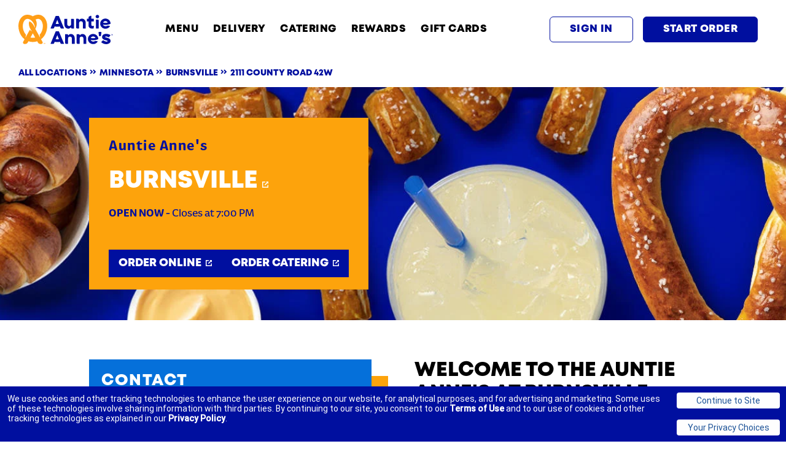

--- FILE ---
content_type: text/html; charset=utf-8
request_url: https://locations.auntieannes.com/mn/burnsville/2111-county-road-42w
body_size: 30958
content:
<!doctype html><html id="yext-html" lang="en"><head><meta http-equiv="Content-Type" content="text/html; charset=utf-8"/><meta http-equiv="X-UA-Compatible" content="IE=edge"><link rel="dns-prefetch" href="//www.yext-pixel.com"><link rel="dns-prefetch" href="//a.cdnmktg.com"><link rel="dns-prefetch" href="//a.mktgcdn.com"><link rel="dns-prefetch" href="//dynl.mktgcdn.com"><link rel="dns-prefetch" href="//dynm.mktgcdn.com"><link rel="dns-prefetch" href="//www.google-analytics.com"><meta name="viewport" content="width=device-width, initial-scale=1, maximum-scale=5"><meta name="format-detection" content="telephone=no"><meta name="description" content="Visit your local Burnsville locations at 2111 County Road 42W. Enjoy our hand-baked pretzels with refreshing lemonade. Learn more about catering, delivery, rewards & hours."><meta name="keywords" content=""><meta property="og:title" content="Auntie Anne's Burnsville | Freshly Baked Soft Pretzels"><meta property="og:description" content="Visit your local Burnsville locations at 2111 County Road 42W. Enjoy our hand-baked pretzels with refreshing lemonade. Learn more about catering, delivery, rewards & hours."><meta property="og:image" content="https://dynl.mktgcdn.com/p/JalMj4V7vovEVk3xaMPbbLo_l75XmHtG5kUNHAODbiU/316x51.png"><meta property="og:type" content="website"><meta property="og:url" content="https://locations.auntieannes.com/mn/burnsville/2111-county-road-42w"><meta name="twitter:card" content="summary"><link rel="canonical" href="https://locations.auntieannes.com/mn/burnsville/2111-county-road-42w" /><title>Auntie Anne's Burnsville | Freshly Baked Soft Pretzels</title><link rel="icon" type="image/png" sizes="64x64" href="//dynl.mktgcdn.com/p/XrvDq6idenWIPomGbdTHN0n-qA4L6kDpsNqX0MhTSH0/454x473.png"><script>window.Yext = (function(Yext){Yext["baseUrl"] = "../../"; return Yext;})(window.Yext || {});</script><script>window.Yext = (function(Yext){Yext["locale"] = "en"; return Yext;})(window.Yext || {});</script><script type="text/data" id="monitoring-data">{"isStaging":false,"siteDomain":"locations.auntieannes.com","siteId":17548,"soyTemplateName":"locationEntity.layout"}</script><link rel="preload" as="style" onload="this.onload=null;this.rel='stylesheet'" type="text/css" href="https://assets.sitescdn.net/answers/answers.css"><script src="https://cdn.jsdelivr.net/npm/typed.js@2.0.11" async defer></script><script src="https://unpkg.com/axios@1.0.0/dist/axios.min.js" async defer></script><script>function initAnswers() {var apiKey = '7425eae4ff5d283ef2a3542425aade29'; var experienceKey = 'auntie-annes-answers'; var experienceVersion = 'PRODUCTION'; var locale = 'en'; var businessId = '3464445'; ANSWERS.init({apiKey: apiKey, experienceKey: experienceKey, experienceVersion: experienceVersion, locale: locale, businessId: businessId, onReady: function() {ANSWERS.addComponent('SearchBar', {container: '.js-answers-search-core', redirectUrl: '../../search', name: 'core', placeholderText: 'Search'}); ANSWERS.addComponent('SearchBar', {container: '.js-answers-search-answers', redirectUrl: '../../search', name: 'answers', placeholderText: 'Search'});var url = 'https://liveapi-cached.yext.com/v2/accounts/me/answers/autocomplete'; url += '?v=20190101'; url += '&api_key=' + apiKey; url += '&sessionTrackingEnabled=false'; url += '&experienceKey=' + experienceKey; url += '&input='; url += '&version=' + experienceVersion; url += '&locale=' + locale; axios.get(url).then(function(response) {const strings = response.data.response.results.map(function(r) {return r.value;});var options = {strings: strings, showCursor: true, cursorChar: "|", typeSpeed: 45, backSpeed: 20, smartBackspace: true, loop: true, startDelay: 500, backDelay: 2000, attr: "placeholder",}; var typed = new Typed(".js-answers-search-core .js-yext-query", options); var typedMobile = new Typed(".js-answers-search-answers .js-yext-query", options);});}});}</script><script src="https://assets.sitescdn.net/answers/v1.7.1/answers.min.js" onload="ANSWERS.domReady(initAnswers)" async defer></script><script>window.yextAnalyticsEnabled=true;window.enableYextAnalytics=window.enableYextAnalytics||function(){window.yextAnalyticsEnabled=true};</script><meta name="geo.position" content="44.745759;-93.30790499999999"><meta name="geo.placename" content="Burnsville,Minnesota"><meta name="geo.region" content="United States-MN"><style id="styles-615609b7-css">.c-hours:after,.c-hours:before{content:" ";display:table}.c-hours:after{clear:both}.c-hours-details-row.is-today.highlight-text{font-weight:700}.c-hours-details-row.is-today.highlight-background{background-color:#d8d8d8}.c-hours-details-row-day{padding-right:1.25rem}.c-hours-details-row-intervals-instance{display:block}.c-hours-details-opentoday{display:none}.c-hours-today{display:block}.c-hours-today-details-row{display:none}.c-hours-today-details-row.is-today{display:block}.c-hours-collapse .c-hours-toggle,.c-hours-today-day-hours,.c-hours-today-day-hours-interval-separator,.c-hours-today-day-hours-intervals-instance{display:inline-block}.c-hours-collapse .c-hours-toggle:after{content:"";font-family:FontAwesome;font-size:inherit;display:inline-block;-webkit-transform:rotateX(180deg);transform:rotateX(180deg);-webkit-transition:-webkit-transform .5s;transition:-webkit-transform .5s;transition:transform .5s;transition:transform .5s,-webkit-transform .5s;vertical-align:middle;margin-left:1ex}.c-hours-collapse .c-hours-toggle.collapsed:after{-webkit-transform:rotate(0);transform:rotate(0)}.c-hours-collapse .c-hours-today,.c-hours-collapse .c-hours-today-details-row.is-today{display:inline-block}@media (max-width:47.9375rem){.Phone-display--withLink{display:none}}@media (min-width:48rem){.Phone-linkWrapper{display:none}}.Footer--ace .icon{height:2.75rem;width:2.75rem}.Footer--ace .Footer-linksWrapper{display:-webkit-box;display:-ms-flexbox;display:flex;-webkit-box-pack:justify;-ms-flex-pack:justify;justify-content:space-between;-webkit-box-align:center;-ms-flex-align:center;align-items:center;-webkit-box-orient:vertical;-webkit-box-direction:normal;-ms-flex-direction:column;flex-direction:column;text-align:center}@media (min-width:62rem){.Footer--ace .Footer-linksWrapper{-webkit-box-orient:horizontal;-webkit-box-direction:normal;-ms-flex-direction:row;flex-direction:row;-webkit-box-align:start;-ms-flex-align:start;align-items:flex-start;text-align:left}}.Footer--ace .Footer-social{display:-webkit-box;display:-ms-flexbox;display:flex;-webkit-box-align:center;-ms-flex-align:center;align-items:center;-ms-flex-negative:0;flex-shrink:0}.Footer--ace .Footer-links{display:-webkit-box;display:-ms-flexbox;display:flex;-webkit-box-orient:vertical;-webkit-box-direction:normal;-ms-flex-direction:column;flex-direction:column;-ms-flex-wrap:wrap;flex-wrap:wrap}@media (min-width:62rem){.Footer--ace .Footer-links{-webkit-box-orient:horizontal;-webkit-box-direction:normal;-ms-flex-direction:row;flex-direction:row;-webkit-box-align:center;-ms-flex-align:center;align-items:center}}.Footer--ace .Footer-text{text-align:center}@media (min-width:62rem){.Footer--ace .Footer-text{text-align:left}}.Footer--mobile .Footer-linksWrapper{-webkit-box-pack:justify;-ms-flex-pack:justify;justify-content:space-between;-webkit-box-orient:vertical;-webkit-box-direction:normal;-ms-flex-direction:column;flex-direction:column;text-align:center}.Footer--mobile .Footer-linksWrapper,.Footer--mobile .Footer-social{display:-webkit-box;display:-ms-flexbox;display:flex;-webkit-box-align:center;-ms-flex-align:center;align-items:center}.Footer--mobile .Footer-social{-ms-flex-negative:0;flex-shrink:0}.Footer--mobile .Footer-links{display:-webkit-box;display:-ms-flexbox;display:flex;-webkit-box-orient:vertical;-webkit-box-direction:normal;-ms-flex-direction:column;flex-direction:column;-ms-flex-wrap:wrap;flex-wrap:wrap}.Footer--mobile .Footer-text{text-align:center}.Header{display:-webkit-box;display:-ms-flexbox;display:flex;-ms-flex-negative:0;flex-shrink:0;height:11rem}@media (max-width:61.9375rem){.Header{height:9.375rem}}.Header-wrapper{display:-webkit-box;display:-ms-flexbox;display:flex;height:11rem;width:100%;background-color:#fff;z-index:5}@media (max-width:61.9375rem){.Header-wrapper{position:relative;height:9.375rem}}.Header.is-open .Header-wrapper{position:fixed;top:0}.Header-container{height:100%;position:relative}.Header-main{-webkit-box-pack:justify;-ms-flex-pack:justify;justify-content:space-between;-webkit-box-align:center;-ms-flex-align:center;align-items:center;height:100%}@media (min-width:62rem){.Header-main{position:relative}}@media (max-width:61.9375rem){.Header-main--left{-webkit-box-pack:start;-ms-flex-pack:start;justify-content:flex-start}}@media (max-width:61.9375rem){.Header-main--right{-webkit-box-pack:end;-ms-flex-pack:end;justify-content:flex-end}}.Header-overlay{display:none;position:fixed;top:0;right:0;bottom:0;left:0;z-index:4;opacity:0;width:100%;height:100%;background-color:#a8dcf3;-webkit-transition:opacity .3s ease;transition:opacity .3s ease}.Header-overlay:focus{-webkit-box-shadow:inset 0 0 1.5em #edac1a;box-shadow:inset 0 0 1.5em #edac1a}.Header-overlay.is-visible{display:block}.Header.is-open .Header-overlay{opacity:1}@media (max-width:61.9375rem){.Header-content{height:0;position:absolute;top:11rem;left:0;right:0;width:100%;background-color:#fff;overflow:hidden;-webkit-transition:height .3s ease;transition:height .3s ease}}.Header-logoLink,.Header-logoWrapper{display:-webkit-inline-box;display:-ms-inline-flexbox;display:inline-flex}@media (max-width:61.9375rem){.Header-logoWrapper--centered{position:absolute;left:50%;-webkit-transform:translateX(-50%);transform:translateX(-50%)}}.Header-logoImage{height:3rem;width:3rem}.Header-menu{display:-webkit-box;display:-ms-flexbox;display:flex}@media (max-width:61.9375rem){.Header-menu{-webkit-box-orient:vertical;-webkit-box-direction:normal;-ms-flex-direction:column;flex-direction:column}}@media (max-width:61.9375rem){.Header-menuItem:not(:last-child){border-bottom:none}}@media (min-width:62rem){.Header-menuItem:not(:last-child){padding-right:1.5rem}}@media (max-width:61.9375rem){.Header-link{width:100%;padding:.75rem .875rem}}@media (max-width:61.9375rem){.Header-toggle{display:-webkit-box;display:-ms-flexbox;display:flex}}@media (max-width:61.9375rem){.Header-toggleIcon{position:relative;top:.1875rem;height:2.5rem;width:2.5rem}}.Header-menuBar{display:block;position:absolute;left:0;height:.1875rem;width:100%;background:#fff;border-radius:0;opacity:1;-webkit-transform:rotate(0deg);transform:rotate(0deg);-webkit-transition:.3s ease-in-out;transition:.3s ease-in-out}.Header-menuBar:first-child{top:0}.Header-menuBar:nth-child(2),.Header-menuBar:nth-child(3){top:.5rem}.Header-menuBar:nth-child(4){top:1rem}.Header.is-open .Header-menuBar:first-child,.Header.is-open .Header-menuBar:nth-child(4){top:.5rem;width:0;left:50%}.Header.is-open .Header-menuBar:nth-child(2){-webkit-transform:rotate(45deg);transform:rotate(45deg)}.Header.is-open .Header-menuBar:nth-child(3){-webkit-transform:rotate(-45deg);transform:rotate(-45deg)}.u-header-open,.u-header-open body{position:fixed;overflow:hidden}.Nearby--ace .Nearby-row{display:-webkit-box;display:-ms-flexbox;display:flex;-ms-flex-wrap:wrap;flex-wrap:wrap}@media (min-width:62rem){.Nearby--ace .Nearby-row--center{-webkit-box-pack:center;-ms-flex-pack:center;justify-content:center}}.Nearby--ace .Nearby-title{width:100%;text-align:center}@media (min-width:48rem) and (max-width:61.9375rem){.Nearby--ace .Nearby-loc{width:50%}}@media (min-width:62rem){.Nearby--ace .Nearby-row--center .Nearby-loc{width:25%}}@media (min-width:62rem){.Nearby--ace .Nearby-row--widen .Nearby-loc{-webkit-box-flex:1;-ms-flex-positive:1;flex-grow:1;-ms-flex-negative:1;flex-shrink:1;-ms-flex-preferred-size:0%;flex-basis:0%}}.Nearby--ace .Nearby-linkWrapper{width:100%;text-align:center}.Heading--lead{font-size:2.0625rem;line-height:1.15;font-family:Mont Heavy,Helvetica,Arial,sans-serif;font-weight:900;color:#fff;text-transform:uppercase;letter-spacing:0;display:inline;text-decoration:none;background-image:-webkit-gradient(linear,left top,left bottom,from(#051d49),to(#051d49));background-image:linear-gradient(#051d49,#051d49);background-position:0 100%;background-repeat:no-repeat;background-size:100% .1875rem}@media (min-width:48rem){.Heading--lead{font-size:2.5rem;line-height:2;letter-spacing:0}}.Heading--lead:hover{color:#fff;background-size:0 .1875rem}.Heading--head{font-size:1.75rem;line-height:1.29;font-family:Mont Heavy,Helvetica,Arial,sans-serif;font-weight:700;color:#323232;text-transform:uppercase;letter-spacing:0}@media (min-width:48rem){.Heading--head{font-size:2.0625rem;line-height:1.15}}.Heading--sub{font-size:1.625rem;line-height:1.23;font-family:Mont Heavy,Helvetica,Arial,sans-serif;font-weight:700;color:#051d49;text-transform:uppercase;letter-spacing:.09375rem}.Heading--rib{font-size:.875rem;color:#464646}.Heading--directory,.Heading--rib{line-height:1.29;font-family:Mont Heavy,Helvetica,Arial,sans-serif;font-weight:700;text-transform:uppercase}.Heading--directory{font-size:1.75rem;color:#323232;letter-spacing:0}@media (min-width:48rem){.Heading--directory{font-size:2.0625rem;line-height:1.15}}.Link--primary{font-size:1.125rem;line-height:1;font-family:Trade Gothic LT Std,Helvetica,Arial,sans-serif;font-weight:700;color:#051d49;display:-webkit-box;display:-ms-flexbox;display:flex;-webkit-box-align:center;-ms-flex-align:center;align-items:center;text-transform:uppercase}.Link--primary .Link-text{border-bottom:.125rem solid transparent}.Link--primary:hover .Link-text{border-bottom:.125rem dotted #051d49;color:#051d49}.Link--primary:focus .Link-text{outline:.125rem solid #051d49}.Link--primary:active .Link-text,.Link--primary:focus .Link-text{border-bottom:.125rem solid transparent;color:#051d49}.Link--header{font-size:1rem;line-height:1;font-family:Mont Heavy,Helvetica,Arial,sans-serif;font-weight:900;color:#0570da;display:-webkit-box;display:-ms-flexbox;display:flex;-webkit-box-align:center;-ms-flex-align:center;align-items:center;border-bottom:none;text-align:center;text-transform:uppercase;padding:0}@media (min-width:62rem){.Link--header{color:#0570da;padding:0}.Link--header:active,.Link--header:focus,.Link--header:hover{border-bottom:none;color:#051d49}.Link--header:focus{outline:none}}.Link--breadcrumb{font-size:.875rem;line-height:1;font-family:Mont Heavy,Helvetica,Arial,sans-serif;font-weight:900;color:#051d49;display:-webkit-box;display:-ms-flexbox;display:flex;-webkit-box-align:center;-ms-flex-align:center;align-items:center;text-transform:uppercase;text-decoration:none}.Link--breadcrumb:hover{color:#051d49;text-decoration:underline}.Link--breadcrumb:focus{color:#051d49;text-decoration:none;outline:.125rem solid #051d49}.Link--breadcrumb:active{color:#323232;text-decoration:none}.Link--directoryList{font-size:1.125rem;line-height:1.33;font-family:Mont Heavy,Helvetica,Arial,sans-serif;font-weight:300;color:#a53422;display:-webkit-box;display:-ms-flexbox;display:flex;-webkit-box-align:center;-ms-flex-align:center;align-items:center;text-transform:none;text-decoration:none;margin:0 0 1rem}.Link--directoryList:hover{color:#a53422;text-decoration:underline}.Link--directoryList:focus{color:#a53422;text-decoration:none;outline:.125rem solid #051d49}.Link--directoryList:active{color:#a53422;text-decoration:underline}.Link--body{font-size:1.125rem;line-height:1.33;font-family:Mont Heavy,Helvetica,Arial,sans-serif;font-weight:700;color:#051d49;display:-webkit-box;display:-ms-flexbox;display:flex;-webkit-box-align:center;-ms-flex-align:center;align-items:center}.Link--body .c-AddressRow,.Link--body.Catering-emailLink,.Link--body.Phone-link{display:inline;text-decoration:none;background-image:-webkit-gradient(linear,left top,left bottom,from(#0570da),to(#0570da));background-image:linear-gradient(#0570da,#0570da);background-position:0 100%;background-repeat:no-repeat;background-size:100% .0625rem}.Link--body:focus .c-AddressRow,.Link--body:focus.Catering-emailLink,.Link--body:focus.Phone-link,.Link--body:hover .c-AddressRow,.Link--body:hover.Catering-emailLink,.Link--body:hover.Phone-link{color:#051d49;background-size:0 .0625rem}.Link--body:active .c-AddressRow,.Link--body:active.Catering-emailLink,.Link--body:active.Phone-link{color:#051d49;background-size:100% .0625rem}.Link-icons{display:-webkit-box;display:-ms-flexbox;display:flex;-ms-flex-wrap:nowrap;flex-wrap:nowrap;-webkit-box-pack:start;-ms-flex-pack:start;justify-content:flex-start;-webkit-box-align:center;-ms-flex-align:center;align-items:center}.Link-icon{margin-left:.5rem}.Button--primary{background-color:transparent;border:none}.Button--primary:hover{color:#051d49;background-color:transparent}.Button--primary:focus{color:#fff;background-color:transparent}.Button--primary:active,.Button--secondary{color:#051d49;background-color:transparent}.Button--secondary{border:none}.Button--secondary:hover{color:#edac1a;background-color:transparent}.Button--secondary:focus{color:#fff;background-color:transparent}.Button--secondary:active{color:#edac1a;background-color:transparent}.Button-image{display:-webkit-box;display:-ms-flexbox;display:flex}.Button:hover .Button-chevron:not(.Button-chevron--hovered):not(.Button-chevron--alwaysShow),.Button:hover .Button-externalIcon:not(.Button-externalIcon--hovered):not(.Button-externalIcon--alwaysShow),.Button:not(:hover) .Button-chevron--hovered,.Button:not(:hover) .Button-externalIcon--hovered{display:none}.TeaserButton--primary{font-size:.8125rem;line-height:"normal";font-family:Mont Heavy,Helvetica,Arial,sans-serif;font-weight:900;text-transform:uppercase;text-align:left;display:-webkit-box;-webkit-box-pack:justify;-ms-flex-pack:justify;justify-content:space-between;-webkit-box-align:center;-ms-flex-align:center;align-items:center;-webkit-box-shadow:none;box-shadow:none;padding:.25rem;border-radius:0;margin-right:.5rem;margin-top:.5rem;color:#fff;background-color:transparent;border:none}.TeaserButton--primary:focus{outline:.125rem solid #051d49}.TeaserButton--primary:hover{color:#051d49;background-color:transparent}.TeaserButton--primary:focus{color:#fff;background-color:transparent}.TeaserButton--primary:active,.TeaserButton--secondary{color:#051d49;background-color:transparent}.TeaserButton--secondary{font-size:.8125rem;line-height:"normal";font-family:Mont Heavy,Helvetica,Arial,sans-serif;font-weight:900;text-transform:uppercase;text-align:left;display:-webkit-box;-webkit-box-pack:justify;-ms-flex-pack:justify;justify-content:space-between;-webkit-box-align:center;-ms-flex-align:center;align-items:center;-webkit-box-shadow:none;box-shadow:none;padding:.25rem;border-radius:0;margin-right:.5rem;margin-top:.5rem;border:none}.TeaserButton--secondary:focus{outline:.125rem solid #051d49}.TeaserButton--secondary:hover{color:#edac1a;background-color:transparent}.TeaserButton--secondary:focus{color:#fff;background-color:transparent}.TeaserButton--secondary:active{color:#edac1a;background-color:transparent}.TeaserButton-icons{-ms-flex-wrap:nowrap;flex-wrap:nowrap;-webkit-box-pack:start;-ms-flex-pack:start;justify-content:flex-start;-webkit-box-align:center;-ms-flex-align:center;align-items:center}.TeaserButton-icons,.TeaserButton-image{display:-webkit-box;display:-ms-flexbox;display:flex}.TeaserButton-externalIcon,.TeaserButton-goIcon{margin-left:.5rem}.TeaserButton:hover .Button-chevron:not(.Button-chevron--hovered):not(.Button-chevron--alwaysShow),.TeaserButton:hover .Button-externalIcon:not(.Button-externalIcon--hovered):not(.Button-externalIcon--alwaysShow),.TeaserButton:not(:hover) .Button-chevron--hovered,.TeaserButton:not(:hover) .Button-externalIcon--hovered{display:none}.Text--body,.Text--bodyBold{font-size:1.25rem;line-height:1.2;font-family:FS Pimlico,Helvetica,Arial,sans-serif;color:#323232;font-weight:300;text-transform:none}.Text--bodyBold{font-weight:700}.Text--large,.Text--largeBold{font-size:1.25rem;line-height:1.4;font-family:FS Pimlico,Helvetica,Arial,sans-serif;color:#323232;font-weight:300;text-transform:none}.Text--largeBold{font-weight:700}.Text--small,.Text--smallBold{font-size:.875rem;line-height:1.43;font-family:FS Pimlico,Helvetica,Arial,sans-serif;color:#323232;font-weight:300;text-transform:none}.Text--smallBold{font-weight:700}.Teaser{display:-webkit-box;display:-ms-flexbox;display:flex;-webkit-box-orient:vertical;-webkit-box-direction:normal;-ms-flex-direction:column;flex-direction:column;-webkit-box-align:start;-ms-flex-align:start;align-items:flex-start;padding:1.5rem;border:.1875rem solid #edac1a;height:100%}.Teaser-title{font-size:1.625rem;line-height:1.23;font-weight:700;text-transform:uppercase;letter-spacing:.09375rem;color:#051d49;padding-bottom:.75rem}.Teaser-open{display:-webkit-box;display:-ms-flexbox;display:flex;-webkit-box-align:center;-ms-flex-align:center;align-items:center}.Teaser-address,.Teaser-open{font-size:1.25rem;line-height:1.2;font-family:FS Pimlico,Helvetica,Arial,sans-serif;color:#323232;font-weight:300;text-transform:none;padding-bottom:.75rem}.Teaser-address--hideStreet .c-address-street-1,.Teaser-address--hideStreet .c-address-street-2{display:none}.Teaser-link{font-size:1.125rem;line-height:1;font-family:Trade Gothic LT Std,Helvetica,Arial,sans-serif;font-weight:700;color:#051d49;display:-webkit-box;display:-ms-flexbox;display:flex;-webkit-box-align:center;-ms-flex-align:center;align-items:center;text-transform:uppercase}.Teaser-link .Link-text{border-bottom:.125rem solid transparent}.Teaser-link:hover .Link-text{border-bottom:.125rem dotted #051d49;color:#051d49}.Teaser-link:focus .Link-text{outline:.125rem solid #051d49}.Teaser-link:active .Link-text,.Teaser-link:focus .Link-text{border-bottom:.125rem solid transparent;color:#051d49}.Teaser-notificationbanner{font-size:.875rem;line-height:1.43;font-family:FS Pimlico,Helvetica,Arial,sans-serif;color:#323232;font-weight:300;text-transform:none;font-weight:700;display:-webkit-box;display:-ms-flexbox;display:flex;-webkit-box-align:center;-ms-flex-align:center;align-items:center;border:.125rem solid #edac1a;padding:.75rem;margin-bottom:1rem;max-width:30.625rem}.Teaser-notificationbannerIcon{margin-right:.5rem}.Teaser .Hours-statusText--current{font-size:1.25rem;line-height:1.4;font-family:FS Pimlico,Helvetica,Arial,sans-serif;color:#323232;font-weight:300;text-transform:none;font-weight:700;font-family:Mont Heavy,Helvetica,Arial,sans-serif}.Teaser .Phone-display{font-size:1.25rem;line-height:1.2;font-family:FS Pimlico,Helvetica,Arial,sans-serif;color:#323232;font-weight:300;text-transform:none;padding-bottom:.75rem}.Teaser .Phone-linkWrapper{padding-bottom:.75rem}.Teaser .Phone-link{font-size:1.125rem;line-height:1.33;font-family:Mont Heavy,Helvetica,Arial,sans-serif;font-weight:700;color:#051d49;display:-webkit-box;display:-ms-flexbox;display:flex;-webkit-box-align:center;-ms-flex-align:center;align-items:center}.Teaser .Phone-link .c-AddressRow,.Teaser .Phone-link.Catering-emailLink,.Teaser .Phone-link.Phone-link{display:inline;text-decoration:none;background-image:-webkit-gradient(linear,left top,left bottom,from(#0570da),to(#0570da));background-image:linear-gradient(#0570da,#0570da);background-position:0 100%;background-repeat:no-repeat;background-size:100% .0625rem}.Teaser .Phone-link:focus .c-AddressRow,.Teaser .Phone-link:focus.Catering-emailLink,.Teaser .Phone-link:focus.Phone-link,.Teaser .Phone-link:hover .c-AddressRow,.Teaser .Phone-link:hover.Catering-emailLink,.Teaser .Phone-link:hover.Phone-link{color:#051d49;background-size:0 .0625rem}.Teaser .Phone-link:active .c-AddressRow,.Teaser .Phone-link:active.Catering-emailLink,.Teaser .Phone-link:active.Phone-link{color:#051d49;background-size:100% .0625rem}.Teaser .c-AddressRow:last-child{display:none}.Teaser-ctaWrapper{display:-webkit-box;display:-ms-flexbox;display:flex;-ms-flex-wrap:wrap;flex-wrap:wrap}.Teaser-ctaWrapper .Button{white-space:nowrap}.Teaser-cta1{font-size:1.125rem;line-height:1.69;font-family:Mont Heavy,Helvetica,Arial,sans-serif;font-weight:900;text-transform:uppercase;text-align:left;display:-webkit-box;display:-ms-flexbox;display:flex;-webkit-box-pack:justify;-ms-flex-pack:justify;justify-content:space-between;-webkit-box-align:center;-ms-flex-align:center;align-items:center;-webkit-box-shadow:none;box-shadow:none;padding:.75rem 1rem;border-radius:0;color:#fff;background-color:transparent;border:none;font-size:.8125rem;margin-top:.5rem;margin-right:.5rem}.Teaser-cta1:focus{outline:.125rem solid #051d49}.Teaser-cta1:hover{color:#051d49;background-color:transparent}.Teaser-cta1:focus{color:#fff;background-color:transparent}.Teaser-cta1:active{color:#051d49;background-color:transparent}.Teaser-cta2{font-size:1.125rem;line-height:1.69;font-family:Mont Heavy,Helvetica,Arial,sans-serif;font-weight:900;text-transform:uppercase;text-align:left;display:-webkit-box;display:-ms-flexbox;display:flex;-webkit-box-pack:justify;-ms-flex-pack:justify;justify-content:space-between;-webkit-box-align:center;-ms-flex-align:center;align-items:center;-webkit-box-shadow:none;box-shadow:none;padding:.75rem 1rem;border-radius:0;color:#fff;background-color:transparent;border:none;font-size:.8125rem;margin-top:.5rem}.Teaser-cta2:focus{outline:.125rem solid #051d49}.Teaser-cta2:hover{color:#051d49;background-color:transparent}.Teaser-cta2:focus{color:#fff;background-color:transparent}.Teaser-cta2:active{color:#051d49;background-color:transparent}.ResultList-item{border-bottom:.0625rem solid #666;padding:1rem}.ResultList-item:first-child{border-top:.0625rem solid #666}@media (min-width:62rem){.ResultList-item.is-hovered,.ResultList-item:hover{background-color:#f7f7f7}}@media (min-width:62rem){.ResultList-item.is-selected{background-color:#b7b7b7}}@media (min-width:62rem){.ResultList-item--ordered{counter-increment:resultCount;position:relative;padding-left:4rem}.ResultList-item--ordered:before{content:counter(resultCount,decimal);position:absolute;left:2rem}}.Breadcrumbs{background-color:#fff}.Breadcrumbs-container{padding-top:1rem}.Breadcrumbs-list{-ms-flex-wrap:wrap;flex-wrap:wrap}.Breadcrumbs-item,.Breadcrumbs-list{display:-webkit-box;display:-ms-flexbox;display:flex}.Breadcrumbs-item{margin-bottom:1rem}.Breadcrumbs-item:last-child{font-size:.875rem;line-height:1;font-family:Mont Heavy,Helvetica,Arial,sans-serif;font-weight:900;color:#051d49;display:-webkit-box;display:-ms-flexbox;display:flex;-webkit-box-align:center;-ms-flex-align:center;align-items:center;text-transform:uppercase;text-decoration:none;color:#323232}.Breadcrumbs-item:last-child:hover{color:#051d49;text-decoration:underline}.Breadcrumbs-item:last-child:focus{color:#051d49;text-decoration:none;outline:.125rem solid #051d49}.Breadcrumbs-item:last-child:active{color:#323232;text-decoration:none}.Breadcrumbs-item:last-child:focus,.Breadcrumbs-item:last-child:hover{color:#323232;text-decoration:none;outline:none}.Breadcrumbs-link{font-size:.875rem;line-height:1;font-family:Mont Heavy,Helvetica,Arial,sans-serif;font-weight:900;color:#051d49;display:-webkit-box;display:-ms-flexbox;display:flex;-webkit-box-align:center;-ms-flex-align:center;align-items:center;text-transform:uppercase;text-decoration:none}.Breadcrumbs-link:hover{color:#051d49;text-decoration:underline}.Breadcrumbs-link:focus{color:#051d49;text-decoration:none;outline:.125rem solid #051d49}.Breadcrumbs-link:active{color:#323232;text-decoration:none}.Breadcrumbs-separator{display:-webkit-box;display:-ms-flexbox;display:flex;-webkit-box-pack:center;-ms-flex-pack:center;justify-content:center;-webkit-box-align:center;-ms-flex-align:center;align-items:center;padding-left:.25rem;padding-right:.25rem}.Breadcrumbs-separatorIcon{width:.5rem;height:.5rem}.NotificationBanner{background-color:#edac1a;z-index:99}.NotificationBanner-row{display:-webkit-box;display:-ms-flexbox;display:flex;-webkit-box-pack:center;-ms-flex-pack:center;justify-content:center;-webkit-box-align:center;-ms-flex-align:center;align-items:center}.NotificationBanner-content{padding-top:.5rem;padding-bottom:.5rem}@media (min-width:48rem){.NotificationBanner-content{padding-top:.75rem;padding-bottom:.75rem}}.NotificationBanner-cta,.NotificationBanner-description{color:#323232;font-weight:300}.NotificationBanner-cta{text-decoration:underline}.NotificationBanner-cta:hover{text-decoration:none}.Header{position:relative}.Header-link:hover .Header-externalIcon:not(.Header-externalIcon--hovered):not(.Header-externalIcon--alwaysShow),.Header-link:hover .Header-linkIcon:not(.Header-linkIcon--hovered):not(.Header-linkIcon--alwaysShow),.Header-link:not(:hover) .Header-externalIcon--hovered,.Header-link:not(:hover) .Header-linkIcon--hovered{display:none}.Header-linkIcon{width:.875rem;height:.875rem}.Header-searchBar{float:right;width:30rem;margin-bottom:1rem}.Header-searchBar .yxt-SearchBar-form{height:2rem}@media (max-width:61.9375rem){.Header-searchBar{display:none}}.Header.is-open .Header-toggleOpen,.Header:not(.is-open) .Header-toggleClose{display:none}.Header.is-open .Header-wrapper{position:absolute}@media (min-width:48rem){.Main{display:-webkit-box;display:-ms-flexbox;display:flex;-ms-flex-wrap:wrap;flex-wrap:wrap;-webkit-box-orient:vertical;-webkit-box-direction:normal;-ms-flex-direction:column;flex-direction:column;-webkit-box-flex:1;-ms-flex-positive:1;flex-grow:1;-ms-flex-negative:0;flex-shrink:0}.Main-breadCrumbs{-webkit-box-ordinal-group:-98;-ms-flex-order:-99;order:-99}}.Footer{-ms-flex-negative:0;flex-shrink:0}.Footer-privacyChoiceImg{width:1.8125rem;height:.875rem;position:relative;top:-.125rem;left:.25rem}.HeaderNew{display:-webkit-box;display:-ms-flexbox;display:flex;-webkit-box-orient:horizontal;-webkit-box-direction:normal;-ms-flex-direction:row;flex-direction:row;-webkit-box-pack:justify;-ms-flex-pack:justify;justify-content:space-between;-webkit-box-align:center;-ms-flex-align:center;align-items:center;height:6rem;padding-left:1rem;padding-right:1rem}@media (min-width:62rem){.HeaderNew{padding-left:4.5rem;padding-right:4.5rem}}.HeaderNew-logoContainer{display:-webkit-box;display:-ms-flexbox;display:flex;-webkit-box-pack:center;-ms-flex-pack:center;justify-content:center;-webkit-box-align:center;-ms-flex-align:center;align-items:center;overflow:hidden}.HeaderNew-logo{width:8.125rem;height:2.25rem;-o-object-fit:contain;object-fit:contain;-o-object-position:center;object-position:center}@media (min-width:62rem){.HeaderNew-logo{width:10.8125rem;height:4rem}}.HeaderNew-linksContainer{display:-webkit-box;display:-ms-flexbox;display:flex;-webkit-box-pack:center;-ms-flex-pack:center;justify-content:center;-webkit-box-orient:vertical;-webkit-box-direction:normal;-ms-flex-direction:column;flex-direction:column;-webkit-box-align:start;-ms-flex-align:start;align-items:flex-start;gap:0}@media (min-width:62rem){.HeaderNew-linksContainer{-webkit-box-orient:horizontal;-webkit-box-direction:normal;-ms-flex-direction:row;flex-direction:row;-webkit-box-align:center;-ms-flex-align:center;align-items:center;gap:2rem}}.HeaderNew-link{font-size:1.125rem;font-weight:700;text-transform:titlecase}.HeaderNew-buttonsContainer{display:-webkit-box;display:-ms-flexbox;display:flex;-webkit-box-pack:center;-ms-flex-pack:center;justify-content:center;-webkit-box-orient:vertical;-webkit-box-direction:normal;-ms-flex-direction:column;flex-direction:column;-webkit-box-align:center;-ms-flex-align:center;align-items:center;gap:1rem;width:100%}@media (min-width:62rem){.HeaderNew-buttonsContainer{-webkit-box-orient:horizontal;-webkit-box-direction:normal;-ms-flex-direction:row;flex-direction:row;-webkit-box-align:center;-ms-flex-align:center;align-items:center;gap:1rem;width:-webkit-fit-content;width:-moz-fit-content;width:fit-content}}.HeaderNew-toggleButtonContainer{display:-webkit-box;display:-ms-flexbox;display:flex;-webkit-box-pack:center;-ms-flex-pack:center;justify-content:center;-webkit-box-align:center;-ms-flex-align:center;align-items:center;width:3rem;height:3rem}.HeaderNew-button{font-size:1.1875rem;height:48;font-weight:700;text-transform:uppercase;letter-spacing:2%;padding:.5rem 2rem;border-radius:3rem;cursor:pointer}.HeaderNew-button--primary{background-color:#edac1a;color:#fff}.HeaderNew-button--secondary{background-color:#fff;color:#edac1a;border:.0625rem solid #edac1a}.HeaderNew-button--tertiary{font-size:.75rem;height:2rem;background-color:#000;color:#fff;padding:.625rem 1rem}.HeaderNew-button--mobile{width:100%;text-align:center}.HeaderNew-toggleButton,.HeaderNew-toggleIcon{width:3rem;height:3rem}.HeaderNew-toggleIcon{background-size:cover;cursor:pointer}.HeaderNew-mobileOverlay{position:fixed;top:0;left:0;width:100%;height:100%;background-color:#fff;z-index:1000;display:none;-webkit-box-orient:vertical;-webkit-box-direction:normal;-ms-flex-direction:column;flex-direction:column;-webkit-box-pack:start;-ms-flex-pack:start;justify-content:flex-start}.HeaderNew-mobileBar{-webkit-box-orient:horizontal;-ms-flex-direction:row;flex-direction:row;-webkit-box-pack:justify;-ms-flex-pack:justify;justify-content:space-between;-webkit-box-align:center;-ms-flex-align:center;align-items:center;height:6rem;padding-left:1rem;padding-right:1rem;width:100%}.HeaderNew-mobileBar,.HeaderNew-mobileContent{display:-webkit-box;display:-ms-flexbox;display:flex;-webkit-box-direction:normal}.HeaderNew-mobileContent{-webkit-box-orient:vertical;-ms-flex-direction:column;flex-direction:column;-webkit-box-pack:start;-ms-flex-pack:start;justify-content:flex-start;padding:1rem;gap:0;overflow:scroll}.HeaderNew-mobileLinkContainer{padding:1.25rem 0;border-bottom:.0625rem solid #d4d4d4;width:100%;-webkit-box-pack:justify;-ms-flex-pack:justify;justify-content:space-between}.HeaderNew-mobileLinkContainer,.HeaderNew-mobileLinkLeft{display:-webkit-box;display:-ms-flexbox;display:flex;gap:1rem;-webkit-box-align:center;-ms-flex-align:center;align-items:center}.HeaderNew-mobileLinkLeft{-webkit-box-pack:start;-ms-flex-pack:start;justify-content:flex-start}.HeaderNew-mobileLinkIcon{height:1.5rem;padding-left:1rem}.HeaderNew-mobileChevron{-ms-flex-item-align:end;align-self:flex-end;padding-right:1rem;display:block}.HeaderNew-mobileNote{text-align:center;padding:2rem 2rem 1rem;font-weight:400}@media (max-width:61.9375rem){.header-hidden-mobile{display:none}}@media (max-width:61.9375rem){.header-hidden-desktop{display:-webkit-box;display:-ms-flexbox;display:flex}}@media (min-width:62rem){.header-hidden-desktop{display:none}}.sr-only{position:absolute;top:0;left:0;width:.0625rem;height:.0625rem;margin:-.0625rem;padding:0;overflow:hidden;clip:rect(0,0,0,0);border:0;white-space:nowrap;color:#000;background:#fff}.sr-only-focusable:active,.sr-only-focusable:focus{position:static;width:auto;height:auto;margin:0;overflow:visible;clip:auto}@media (max-width:61.9375rem){.u-mobile-header-hide{display:none}}@media (min-width:62rem){.u-desktop-header-hide{display:none}}body{-webkit-font-smoothing:antialiased;-moz-osx-font-smoothing:grayscale}.yxt-SearchBar{width:100%}@media (min-width:62rem){.yxt-SearchBar{max-width:30rem}}.yxt-SearchBar-container{border-radius:0}.yxt-SearchBar-form{border:.0625rem solid #fda30c}.yxt-SearchBar-input{font-size:1.25rem;line-height:1.2;font-family:FS Pimlico,Helvetica,Arial,sans-serif;color:#323232;font-weight:300;text-transform:none;padding:.5rem}.yxt-SearchBar-input::-webkit-input-placeholder{opacity:.5}.yxt-SearchBar-input::-moz-placeholder{opacity:.5}.yxt-SearchBar-input:-ms-input-placeholder{opacity:.5}.yxt-SearchBar-input::-ms-input-placeholder{opacity:.5}.yxt-SearchBar-input::placeholder,.yxt-SearchBar-input:hover:not(:placeholder-shown){opacity:.5}.yxt-SearchBar-button{position:relative;border-left:.0625rem solid #fda30c;padding-right:.5rem;padding-left:.5rem}.yxt-SearchBar-button:before{font-size:1.125rem;line-height:1;font-family:Trade Gothic LT Std,Helvetica,Arial,sans-serif;font-weight:700;color:#051d49;display:-webkit-box;display:-ms-flexbox;display:flex;-webkit-box-align:center;-ms-flex-align:center;align-items:center;text-transform:uppercase;content:"Go";color:#fff;margin-right:.5rem}.yxt-SearchBar-button:before .Link-text{border-bottom:.125rem solid transparent}.yxt-SearchBar-button:before:hover .Link-text{border-bottom:.125rem dotted #051d49;color:#051d49}.yxt-SearchBar-button:before:focus .Link-text{outline:.125rem solid #051d49}.yxt-SearchBar-button:before:active .Link-text,.yxt-SearchBar-button:before:focus .Link-text{border-bottom:.125rem solid transparent;color:#051d49}.yxt-SearchBar-button:after{content:"";background-image:url(../../permanent-b0b701/assets/images/locations.moes.com/go-link.01bf4d68.svg);background-repeat:no-repeat;height:1.125rem;width:1.125rem;display:block}.yxt-SearchBar-button:hover{background-color:#fff}.yxt-SearchBar-AnimatedIcon{visibility:hidden;opacity:0;width:0}.yxt-SearchBar-button:hover:before{color:#edac1a}.yxt-AutoComplete-option{font-size:1.25rem;line-height:1.2;font-family:FS Pimlico,Helvetica,Arial,sans-serif;color:#323232;font-weight:300;text-transform:none;padding:.5rem}.Hero{position:relative}@media (min-width:48rem){.Hero-container{padding-top:3.125rem;padding-bottom:3.125rem}}.Hero-row{display:-webkit-box;display:-ms-flexbox;display:flex;-webkit-box-pack:start;-ms-flex-pack:start;justify-content:flex-start}@media (max-width:47.9375rem){.Hero-row{-webkit-box-orient:vertical;-webkit-box-direction:normal;-ms-flex-direction:column;flex-direction:column;margin-left:-.9375rem;margin-right:-.9375rem}}@media (min-width:62rem){.Hero-row{padding:0 7.1875rem}}.Hero-image{display:-webkit-box;display:-ms-flexbox;display:flex;-webkit-box-pack:center;-ms-flex-pack:center;justify-content:center;-webkit-box-align:center;-ms-flex-align:center;align-items:center;background-repeat:no-repeat;background-size:cover;background-position:50%;width:100%}@media (max-width:47.9375rem){.Hero-image{height:4.6875rem}}@media (min-width:48rem){.Hero-image{position:absolute;left:0;top:0;height:100%}}.Hero-content{display:-webkit-box;display:-ms-flexbox;display:flex;-webkit-box-orient:vertical;-webkit-box-direction:normal;-ms-flex-direction:column;flex-direction:column;background-color:#fff;padding:2rem 1rem 1.25rem;z-index:1}@media (max-width:61.9375rem){.Hero-content{width:100%}}@media (min-width:48rem){.Hero-content{padding:2rem 2rem 1.25rem}}.Hero-notificationbanner{font-size:.875rem;line-height:1.43;font-family:FS Pimlico,Helvetica,Arial,sans-serif;color:#323232;font-weight:300;text-transform:none;font-weight:700;display:-webkit-box;display:-ms-flexbox;display:flex;-webkit-box-align:center;-ms-flex-align:center;align-items:center;border:.125rem solid #edac1a;padding:.75rem;margin-bottom:1rem;max-width:30.625rem}.Hero-notificationbannerIcon{margin-right:.5rem}.Hero-title{display:-webkit-box;display:-ms-flexbox;display:flex;-webkit-box-orient:vertical;-webkit-box-direction:normal;-ms-flex-direction:column;flex-direction:column;-webkit-box-align:start;-ms-flex-align:start;align-items:flex-start}.Hero-brand{font-size:1.625rem;line-height:1.23;font-family:Mont Heavy,Helvetica,Arial,sans-serif;color:#051d49;text-transform:uppercase;letter-spacing:.09375rem}.Hero-geo{padding-top:.5rem}@media (min-width:48rem){.Hero-geo{padding-top:.75rem}}.Hero-geoText{background-image:-webkit-gradient(linear,left top,left bottom,from(#051d49),to(#051d49));background-image:linear-gradient(#051d49,#051d49);background-position:0 100%;background-repeat:no-repeat;background-size:100% .1875rem;display:-webkit-box;display:-ms-flexbox;display:flex;-webkit-box-align:start;-ms-flex-align:start;align-items:flex-start}.Hero-geoText:hover{color:#fff;background-size:0 .1875rem}.Hero-open{font-size:1.25rem;line-height:1.2;font-family:FS Pimlico,Helvetica,Arial,sans-serif;color:#323232;font-weight:300;text-transform:none;display:-webkit-box;display:-ms-flexbox;display:flex;-webkit-box-align:center;-ms-flex-align:center;align-items:center;padding-top:1rem}@media (min-width:48rem){.Hero-open{padding-top:1.5rem}}.Hero-ctas{display:-webkit-box;display:-ms-flexbox;display:flex;padding-top:2rem}@media (max-width:47.9375rem){.Hero-ctas{-webkit-box-orient:vertical;-webkit-box-direction:normal;-ms-flex-direction:column;flex-direction:column}}@media (min-width:48rem){.Hero-ctas{padding-top:2.75rem}}.Hero .Hours-statusText--current{font-size:1.25rem;line-height:1.4;color:#323232;font-weight:300;text-transform:none;font-weight:700;font-family:Mont Heavy,Helvetica,Arial,sans-serif}.Hero .Button--primary{margin-bottom:.75rem}@media (max-width:47.9375rem){.Hero .Button--primary{width:100%}}@media (min-width:48rem){.Hero .Button--primary:not(:last-child){margin-right:1.25rem}}.Hero-icon{width:1.5rem;height:1.5rem;margin-left:.5rem}.Core-container{padding-top:2rem;padding-bottom:2rem}@media (min-width:48rem){.Core-container{padding-top:4rem;padding-bottom:3rem}}.Core-row{display:-webkit-box;display:-ms-flexbox;display:flex}@media (max-width:61.9375rem){.Core-row{-webkit-box-orient:vertical;-webkit-box-direction:normal;-ms-flex-direction:column;flex-direction:column}}@media (min-width:62rem){.Core-row{padding:0 7.1875rem}}@media (min-width:48rem) and (max-width:61.9375rem){.Core-info{padding-bottom:2.5rem}}@media (max-width:61.9375rem){.Core-info{width:100%}}@media (min-width:62rem){.Core-info{width:50%;padding-right:2.1875rem}}@media (min-width:90.0625rem){.Core-info{width:35%}}@media (max-width:61.9375rem){.Core-details{width:100%}}@media (min-width:62rem){.Core-details{width:50%;padding-left:2.1875rem}}@media (min-width:90.0625rem){.Core-details{width:65%}}.Core-infoContent{display:-webkit-box;display:-ms-flexbox;display:flex;-webkit-box-orient:vertical;-webkit-box-direction:normal;-ms-flex-direction:column;flex-direction:column}@media (max-width:47.9375rem){.Core-infoContent{border-bottom:.0625rem solid #ada49b;padding-bottom:2rem}}@media (min-width:48rem) and (max-width:61.9375rem){.Core-infoContent{-webkit-box-orient:horizontal;-webkit-box-direction:normal;-ms-flex-direction:row;flex-direction:row}}@media (min-width:48rem){.Core-infoContent{padding:2rem;background-color:#fff}}.Core-contact{display:-webkit-box;display:-ms-flexbox;display:flex;-webkit-box-orient:vertical;-webkit-box-direction:normal;-ms-flex-direction:column;flex-direction:column;-webkit-box-align:start;-ms-flex-align:start;align-items:flex-start;padding-bottom:1.5rem}@media (min-width:48rem) and (max-width:61.9375rem){.Core-contact{width:50%}}@media (min-width:62rem){.Core-contact{padding-bottom:2rem}}.Core-label{font-size:1.625rem;line-height:1.23;font-family:Mont Heavy,Helvetica,Arial,sans-serif;font-weight:700;color:#051d49;text-transform:uppercase;letter-spacing:.09375rem}.Core-contactTitle{padding-bottom:1.125rem}.Core-searchTitle,.Core-servicesTitle{padding-bottom:1.5rem}.Core-address{padding-bottom:1rem}.Core-address--desktop{font-size:1.25rem;line-height:1.2;font-family:FS Pimlico,Helvetica,Arial,sans-serif;color:#323232;font-weight:300;text-transform:none}.Core-address--hideStreet .c-address-street-1,.Core-address--hideStreet .c-address-street-2{display:none}.Core-addressLink{font-size:1.125rem;line-height:1.33;font-family:Mont Heavy,Helvetica,Arial,sans-serif;font-weight:700;color:#051d49;display:-webkit-box;display:-ms-flexbox;display:flex;-webkit-box-align:center;-ms-flex-align:center;align-items:center}.Core-addressLink .c-AddressRow,.Core-addressLink.Catering-emailLink,.Core-addressLink.Phone-link{display:inline;text-decoration:none;background-image:-webkit-gradient(linear,left top,left bottom,from(#0570da),to(#0570da));background-image:linear-gradient(#0570da,#0570da);background-position:0 100%;background-repeat:no-repeat;background-size:100% .0625rem}.Core-addressLink:focus .c-AddressRow,.Core-addressLink:focus.Catering-emailLink,.Core-addressLink:focus.Phone-link,.Core-addressLink:hover .c-AddressRow,.Core-addressLink:hover.Catering-emailLink,.Core-addressLink:hover.Phone-link{color:#051d49;background-size:0 .0625rem}.Core-addressLink:active .c-AddressRow,.Core-addressLink:active.Catering-emailLink,.Core-addressLink:active.Phone-link{color:#051d49;background-size:100% .0625rem}.Core-hours{font-size:1.25rem;line-height:1.2;font-family:FS Pimlico,Helvetica,Arial,sans-serif;color:#323232;font-weight:300;text-transform:none}.Core-hoursTitle{font-size:1.625rem;line-height:1.23;font-family:Mont Heavy,Helvetica,Arial,sans-serif;font-weight:700;color:#051d49;text-transform:uppercase;letter-spacing:.09375rem;padding-bottom:1.125rem}.Core-additionalHoursText{font-size:.875rem;line-height:1.43;font-family:FS Pimlico,Helvetica,Arial,sans-serif;color:#323232;font-weight:300;text-transform:none}.Core-about{border-bottom:.0625rem solid #ada49b}@media (max-width:47.9375rem){.Core-about{padding-top:2rem;padding-bottom:2rem}}@media (min-width:48rem){.Core-about{padding-bottom:2.5rem}}.Core-title{font-size:1.75rem;line-height:1.29;font-family:Mont Heavy,Helvetica,Arial,sans-serif;font-weight:700;color:#323232;text-transform:uppercase;letter-spacing:0;padding-bottom:1.5rem}@media (min-width:48rem){.Core-title{font-size:2.0625rem;line-height:1.15}}.Core-description{font-size:1.25rem;line-height:1.2;font-family:FS Pimlico,Helvetica,Arial,sans-serif;color:#323232;font-weight:300;text-transform:none;padding-bottom:1rem}.Core-description em,.Core-description i{font-style:italic}.Core-description b,.Core-description strong{font-weight:700}.Core-description a{text-decoration:underline}.Core-description a:hover{text-decoration:none}.Core-description ol{list-style-type:decimal}.Core-description ul{list-style:disc}.Core-description ol,.Core-description ul{list-style-position:inside}.Core-description li{margin-left:1.5625rem}.Core-description ol:not(:last-child),.Core-description p:not(:last-child),.Core-description ul:not(:last-child){margin-bottom:1.5rem}.Core-cobrand{background-color:#fafafa;display:-webkit-inline-box;display:-ms-inline-flexbox;display:inline-flex;-webkit-box-pack:start;-ms-flex-pack:start;justify-content:flex-start;-webkit-box-align:center;-ms-flex-align:center;align-items:center;padding:.5rem 1rem;border-left:.125rem solid #0570da}.Core-cobrandLogo{width:3.375rem;height:1.25rem;min-width:3.375rem;min-height:1.25rem;margin-right:.25rem}.Core-cobrandLogo:last-child{margin-right:.75rem}.Core-cobrandMessage{font-size:.875rem;line-height:1.43;font-family:FS Pimlico,Helvetica,Arial,sans-serif;color:#323232;font-weight:300;text-transform:none}.Core-services{border-bottom:.0625rem solid #ada49b;padding-top:2rem;padding-bottom:2rem}@media (min-width:48rem){.Core-services{padding-top:2.5rem;padding-bottom:1.5rem}}.Core-servicesList{display:-webkit-box;display:-ms-flexbox;display:flex;-ms-flex-wrap:wrap;flex-wrap:wrap}@media (max-width:47.9375rem){.Core-servicesList{-webkit-box-orient:vertical;-webkit-box-direction:normal;-ms-flex-direction:column;flex-direction:column}}.Core-service{display:-webkit-box;display:-ms-flexbox;display:flex;-webkit-box-align:center;-ms-flex-align:center;align-items:center}@media (max-width:47.9375rem){.Core-service:not(:last-child){margin-bottom:.5rem}}@media (min-width:48rem){.Core-service{-webkit-box-orient:vertical;-webkit-box-direction:normal;-ms-flex-direction:column;flex-direction:column;width:6.25rem;margin-bottom:1rem}.Core-service:not(:last-child){margin-right:1.5625rem}}.Core-serviceImage{width:2.125rem;height:2.125rem}@media (max-width:47.9375rem){.Core-serviceImage{margin-right:1.25rem}}@media (min-width:48rem){.Core-serviceImage{margin-bottom:.625rem}}.Core-serviceText{font-size:1.25rem;line-height:1.2;font-family:FS Pimlico,Helvetica,Arial,sans-serif;color:#323232;font-weight:300;text-transform:none;font-weight:700;text-transform:uppercase;width:100%}@media (min-width:48rem){.Core-serviceText{text-align:center;-webkit-box-flex:1;-ms-flex-positive:1;flex-grow:1;display:-webkit-box;display:-ms-flexbox;display:flex;-webkit-box-pack:center;-ms-flex-pack:center;justify-content:center;-webkit-box-align:end;-ms-flex-align:end;align-items:flex-end}}.Core-search{padding-top:2rem}@media (min-width:48rem){.Core-search{padding-top:2.5rem}}.Core-linkWrapper{padding-bottom:1rem}.Core-linkWrapper .Link-externalIcon{width:1rem;height:1rem}.Core-linkWrapper .Link-goIcon{width:.5rem;height:.75rem}.Core .Phone-display{font-size:1.25rem;line-height:1.2;font-family:FS Pimlico,Helvetica,Arial,sans-serif;color:#323232;font-weight:300;text-transform:none;padding-bottom:1rem}.Core .Phone-linkWrapper{padding-bottom:1rem}.Core .Phone-link{font-size:1.125rem;line-height:1.33;font-family:Mont Heavy,Helvetica,Arial,sans-serif;font-weight:700;color:#051d49;display:-webkit-box;display:-ms-flexbox;display:flex;-webkit-box-align:center;-ms-flex-align:center;align-items:center}.Core .Phone-link .c-AddressRow,.Core .Phone-link.Catering-emailLink,.Core .Phone-link.Phone-link{display:inline;text-decoration:none;background-image:-webkit-gradient(linear,left top,left bottom,from(#0570da),to(#0570da));background-image:linear-gradient(#0570da,#0570da);background-position:0 100%;background-repeat:no-repeat;background-size:100% .0625rem}.Core .Phone-link:focus .c-AddressRow,.Core .Phone-link:focus.Catering-emailLink,.Core .Phone-link:focus.Phone-link,.Core .Phone-link:hover .c-AddressRow,.Core .Phone-link:hover.Catering-emailLink,.Core .Phone-link:hover.Phone-link{color:#051d49;background-size:0 .0625rem}.Core .Phone-link:active .c-AddressRow,.Core .Phone-link:active.Catering-emailLink,.Core .Phone-link:active.Phone-link{color:#051d49;background-size:100% .0625rem}.Core .c-address{display:-webkit-inline-box;display:-ms-inline-flexbox;display:inline-flex;-webkit-box-orient:vertical;-webkit-box-direction:normal;-ms-flex-direction:column;flex-direction:column;-webkit-box-align:start;-ms-flex-align:start;align-items:flex-start}.Core .c-AddressRow:last-child{display:none}.Core .c-get-directions-button{font-size:1.125rem;line-height:1;font-family:Trade Gothic LT Std,Helvetica,Arial,sans-serif;font-weight:700;color:#051d49;display:-webkit-box;display:-ms-flexbox;display:flex;-webkit-box-align:center;-ms-flex-align:center;align-items:center;text-transform:uppercase;padding-bottom:1rem}.Core .c-get-directions-button .Link-text{border-bottom:.125rem solid transparent}.Core .c-get-directions-button:hover .Link-text{border-bottom:.125rem dotted #051d49;color:#051d49}.Core .c-get-directions-button:focus .Link-text{outline:.125rem solid #051d49}.Core .c-get-directions-button:active .Link-text,.Core .c-get-directions-button:focus .Link-text{border-bottom:.125rem solid transparent;color:#051d49}.Core .c-hours:not(:last-child){padding-bottom:.5rem}.Service-container{padding-top:2rem;padding-bottom:2rem}@media (min-width:48rem){.Service-container{padding-top:3rem;padding-bottom:3rem}}.Service-row{display:-webkit-box;display:-ms-flexbox;display:flex}@media (max-width:47.9375rem){.Service-row{-webkit-box-orient:vertical;-webkit-box-direction:normal;-ms-flex-direction:column;flex-direction:column}}.Service-content{display:-webkit-box;display:-ms-flexbox;display:flex;-webkit-box-orient:vertical;-webkit-box-direction:normal;-ms-flex-direction:column;flex-direction:column;-webkit-box-pack:center;-ms-flex-pack:center;justify-content:center;width:100%}@media (max-width:47.9375rem){.Service-content{padding-top:2rem}}@media (min-width:48rem){.Service-content{width:50%}}.Service--bogo{display:none}@media (min-width:48rem){.Service--booking .Service-content,.Service--catering .Service-content,.Service--delivery .Service-content{padding:0 3.75rem 0 0}}@media (min-width:62rem){.Service--booking .Service-content,.Service--catering .Service-content,.Service--delivery .Service-content{padding-left:7.1875rem}}@media (max-width:47.9375rem){.Service--catering .Service-content{padding-top:1.5rem}}.Service--promo .Service-content{background-color:#051d49}@media (max-width:47.9375rem){.Service--promo .Service-content{padding:2rem 1.25rem}}@media (min-width:48rem){.Service--promo .Service-content{padding:0 3.75rem}}.Service-about{display:-webkit-box;display:-ms-flexbox;display:flex;-webkit-box-orient:vertical;-webkit-box-direction:normal;-ms-flex-direction:column;flex-direction:column}.Service-title{font-size:1.75rem;line-height:1.29;font-family:Mont Heavy,Helvetica,Arial,sans-serif;font-weight:700;color:#323232;text-transform:uppercase;letter-spacing:0;padding-bottom:1.5rem}@media (min-width:48rem){.Service-title{font-size:2.0625rem;line-height:1.15}}@media (min-width:48rem){.Service--catering .Service-title{padding-bottom:1.125rem}}.Service--promo .Service-title{color:#fff}@media (min-width:48rem){.Service--promo .Service-title{padding-bottom:2rem}}.Service-description{font-size:1.25rem;line-height:1.2;font-family:FS Pimlico,Helvetica,Arial,sans-serif;color:#323232;font-weight:300;text-transform:none}.Service--catering .Service-description{padding-bottom:.75rem}.Service--promo .Service-description{color:#fff}.Service-info{display:-webkit-box;display:-ms-flexbox;display:flex;-webkit-box-orient:vertical;-webkit-box-direction:normal;-ms-flex-direction:column;flex-direction:column;padding-top:.75rem}.Service-info--firstParty{-webkit-box-align:center;-ms-flex-align:center;align-items:center}@media (min-width:48rem){.Service-info--firstParty{-webkit-box-align:start;-ms-flex-align:start;align-items:flex-start}}.Service--promo .Service-info{padding-top:1.5rem}@media (min-width:48rem){.Service--promo .Service-info{padding-top:2rem}}.Service-imageWrapper{width:100%}@media (min-width:48rem){.Service-imageWrapper{width:50%}}.Service-image{width:100%;height:100%;background-repeat:no-repeat;background-size:cover;background-position:0;min-height:11.5rem}@media (min-width:48rem){.Service-image{min-height:22.5rem}}.Service .Phone-display{font-size:1.25rem;line-height:1.2;font-family:FS Pimlico,Helvetica,Arial,sans-serif;color:#323232;font-weight:300;text-transform:none}@media (min-width:48rem){.Service .Phone-display{display:-webkit-box;display:-ms-flexbox;display:flex}}.Service .Phone-link{font-size:1.125rem;line-height:1.33;font-family:Mont Heavy,Helvetica,Arial,sans-serif;font-weight:700;color:#051d49;display:-webkit-box;display:-ms-flexbox;-webkit-box-align:center;-ms-flex-align:center;align-items:center;display:flex}.Service .Phone-link .c-AddressRow,.Service .Phone-link.Catering-emailLink,.Service .Phone-link.Phone-link{display:inline;text-decoration:none;background-image:-webkit-gradient(linear,left top,left bottom,from(#0570da),to(#0570da));background-image:linear-gradient(#0570da,#0570da);background-position:0 100%;background-repeat:no-repeat;background-size:100% .0625rem}.Service .Phone-link:focus .c-AddressRow,.Service .Phone-link:focus.Catering-emailLink,.Service .Phone-link:focus.Phone-link,.Service .Phone-link:hover .c-AddressRow,.Service .Phone-link:hover.Catering-emailLink,.Service .Phone-link:hover.Phone-link{color:#051d49;background-size:0 .0625rem}.Service .Phone-link:active .c-AddressRow,.Service .Phone-link:active.Catering-emailLink,.Service .Phone-link:active.Phone-link{color:#051d49;background-size:100% .0625rem}@media (max-width:47.9375rem){.Service .Phone-link{display:-webkit-box;display:-ms-flexbox;display:flex}}.Catering-contact{display:-webkit-box;display:-ms-flexbox;display:flex;-webkit-box-orient:vertical;-webkit-box-direction:normal;-ms-flex-direction:column;flex-direction:column;padding-bottom:1.25rem;border-top:.0625rem solid #ada49b;padding-top:.75rem}.Catering-contactWrapper{padding-top:.75rem}.Catering-contactWrapper,.Catering-emailLink{display:-webkit-box;display:-ms-flexbox;display:flex;-webkit-box-align:center;-ms-flex-align:center;align-items:center}.Catering-emailLink{font-size:1.125rem;line-height:1.33;font-family:Mont Heavy,Helvetica,Arial,sans-serif;font-weight:700;color:#051d49}.Catering-emailLink .c-AddressRow,.Catering-emailLink.Catering-emailLink,.Catering-emailLink.Phone-link{display:inline;text-decoration:none;background-image:-webkit-gradient(linear,left top,left bottom,from(#0570da),to(#0570da));background-image:linear-gradient(#0570da,#0570da);background-position:0 100%;background-repeat:no-repeat;background-size:100% .0625rem}.Catering-emailLink:focus .c-AddressRow,.Catering-emailLink:focus.Catering-emailLink,.Catering-emailLink:focus.Phone-link,.Catering-emailLink:hover .c-AddressRow,.Catering-emailLink:hover.Catering-emailLink,.Catering-emailLink:hover.Phone-link{color:#051d49;background-size:0 .0625rem}.Catering-emailLink:active .c-AddressRow,.Catering-emailLink:active.Catering-emailLink,.Catering-emailLink:active.Phone-link{color:#051d49;background-size:100% .0625rem}.Catering-icon{margin-right:.875rem}.Catering-ctas{display:-webkit-box;display:-ms-flexbox;display:flex;-ms-flex-wrap:wrap;flex-wrap:wrap}@media (max-width:47.9375rem){.Catering-ctas{-webkit-box-orient:vertical;-webkit-box-direction:normal;-ms-flex-direction:column;flex-direction:column}}@media (min-width:48rem){.Catering-ctas{-webkit-box-pack:start;-ms-flex-pack:start;justify-content:flex-start;-webkit-box-align:start;-ms-flex-align:start;align-items:flex-start;padding-right:1.25rem}}.Catering-ctaWrapper{padding-top:.75rem}@media (min-width:48rem){.Catering-ctaWrapper:not(:last-child){margin-right:1.25rem}}@media (min-width:48rem){.Delivery-ctaWrapper{max-width:22.25rem}}.Delivery-ctaWrapper:not(:last-child){margin-bottom:.75rem}.Delivery-cta{background-color:#fff;padding:.875rem 1rem;border:.0625rem solid #ada49b}.Delivery-cta:hover{border:.0625rem solid #edac1a}.Delivery-logo{height:1rem}.Delivery-icon{position:absolute;right:1rem;top:50%;-webkit-transform:translateY(-50%);transform:translateY(-50%)}.Promo-ctaWrapper{display:-webkit-box;display:-ms-flexbox;display:flex}@media (max-width:47.9375rem){.Promo-ctaWrapper{-webkit-box-orient:vertical;-webkit-box-direction:normal;-ms-flex-direction:column;flex-direction:column}}.Menu{background-color:#fff}.Menu-container{padding-top:2rem;padding-bottom:2rem}@media (min-width:48rem){.Menu-container{padding-top:3rem;padding-bottom:3rem}}.Menu-title{font-size:1.75rem;line-height:1.29;font-weight:700;color:#323232;text-transform:uppercase;letter-spacing:0;text-align:center;padding-bottom:1.5rem}@media (min-width:48rem){.Menu-title{font-size:2.0625rem;line-height:1.15}}.Menu-list{-webkit-box-pack:center;-ms-flex-pack:center;justify-content:center}@media (min-width:48rem){.Menu-listItem{padding-top:1rem}}@media (max-width:47.9375rem){.Menu-listItem:not(:last-child){padding-bottom:1rem}}.MenuItem{display:-webkit-box;display:-ms-flexbox;display:flex;-webkit-box-orient:vertical;-webkit-box-direction:normal;-ms-flex-direction:column;flex-direction:column;height:100%;overflow:hidden}.MenuItem:hover .MenuItem-image{-webkit-transform-origin:center;transform-origin:center;-webkit-transform:scale(1.1);transform:scale(1.1)}.MenuItem-imageWrapper{width:100%;height:12.5rem;overflow:hidden}.MenuItem-image{background-repeat:no-repeat;background-size:cover;background-position:50%;width:100%;height:100%;-webkit-transition:-webkit-transform .4s ease;transition:-webkit-transform .4s ease;transition:transform .4s ease;transition:transform .4s ease,-webkit-transform .4s ease}.MenuItem-info{display:-webkit-box;display:-ms-flexbox;display:flex;-webkit-box-orient:vertical;-webkit-box-direction:normal;-ms-flex-direction:column;flex-direction:column;padding:1.25rem;background-color:#fff;-webkit-box-flex:1;-ms-flex-positive:1;flex-grow:1}@media (min-width:48rem){.MenuItem-info{padding:1.5rem}}.MenuItem-title{font-size:1.625rem;line-height:1.23;font-weight:700;color:#051d49;text-transform:uppercase;letter-spacing:.09375rem}.MenuItem-description{font-size:.875rem;line-height:1.43;font-family:FS Pimlico,Helvetica,Arial,sans-serif;color:#323232;font-weight:300;text-transform:none;padding-top:1.125rem}.MenuItem-linkWrapper{display:-webkit-box;display:-ms-flexbox;display:flex;-webkit-box-align:end;-ms-flex-align:end;align-items:flex-end;-webkit-box-flex:1;-ms-flex-positive:1;flex-grow:1;padding-top:1.25rem}@media (min-width:48rem){.MenuItem-linkWrapper{padding-top:1.5rem}}.MenuItem-linkWrapper .Link-goIcon{width:.5rem;height:.75rem}.MenuItem-link{font-size:1.125rem;line-height:1;font-family:Trade Gothic LT Std,Helvetica,Arial,sans-serif;font-weight:700;color:#051d49;display:-webkit-box;display:-ms-flexbox;display:flex;-webkit-box-align:center;-ms-flex-align:center;align-items:center;text-transform:uppercase;z-index:1}.MenuItem-link .Link-text{border-bottom:.125rem solid transparent}.MenuItem-link:hover .Link-text{border-bottom:.125rem dotted #051d49;color:#051d49}.MenuItem-link:focus .Link-text{outline:.125rem solid #051d49}.MenuItem-link:active .Link-text,.MenuItem-link:focus .Link-text{border-bottom:.125rem solid transparent;color:#051d49}.MenuItem-button{z-index:1}.MenuItem-cardLink{position:absolute;top:0;left:0;width:100%;height:100%}.MenuItem .Link{z-index:1}.About-container{padding-top:2rem;padding-bottom:2rem}@media (min-width:48rem){.About-container{padding-top:3rem;padding-bottom:3rem}}@media (min-width:62rem){.About-row{padding-left:7.1875rem;padding-right:7.1875rem}}.About-title{font-size:1.75rem;line-height:1.29;font-weight:700;color:#323232;text-transform:uppercase;letter-spacing:0;padding-bottom:1.5rem}@media (min-width:48rem){.About-title{font-size:2.0625rem;line-height:1.15;text-align:center;padding-bottom:2.5rem}}.About-content{display:-webkit-box;display:-ms-flexbox;display:flex}@media (max-width:47.9375rem){.About-content{-webkit-box-orient:vertical;-webkit-box-direction:normal;-ms-flex-direction:column;flex-direction:column}}@media (min-width:48rem){.About-content{-webkit-box-align:start;-ms-flex-align:start;align-items:flex-start}}.About--wide{width:100%}.About--wrap{-ms-flex-wrap:wrap;flex-wrap:wrap}.About-promo{display:-webkit-box;display:-ms-flexbox;display:flex;width:100%;-ms-flex-line-pack:center;align-content:center}@media (max-width:47.9375rem){.About-promo{-webkit-box-orient:vertical;-webkit-box-direction:normal;-ms-flex-direction:column;flex-direction:column}}.About-description{font-size:1.25rem;line-height:1.2;font-family:FS Pimlico,Helvetica,Arial,sans-serif;color:#323232;font-weight:300;text-transform:none;width:100%}.About-description em,.About-description i{font-style:italic}.About-description b,.About-description strong{font-weight:700}.About-description a{text-decoration:underline}.About-description a:hover{text-decoration:none}.About-description ol{list-style-type:decimal}.About-description ul{list-style:disc}.About-description ol,.About-description ul{list-style-position:inside}.About-description li{margin-left:1.5625rem}.About-description ol:not(:last-child),.About-description p:not(:last-child),.About-description ul:not(:last-child){margin-bottom:1.5rem}.About-description p:last-child{margin-bottom:.5rem}@media (max-width:47.9375rem){.About-description:not(:last-child){padding-bottom:2rem}}@media (min-width:48rem){.About-description{width:60%;-webkit-box-flex:1;-ms-flex-positive:1;flex-grow:1}.About-description:not(:last-child){margin-right:3.125rem}}.About-text{font-size:1.25rem;line-height:1.2;font-family:FS Pimlico,Helvetica,Arial,sans-serif;color:#323232;font-weight:300;text-transform:none;font-weight:700;text-transform:uppercase;width:100%;margin-right:0}@media (min-width:48rem){.About-text{text-align:center;padding-bottom:2.1875rem}}.About-text:not(:last-child){margin-right:0}.AboutPromo{border:.1875rem solid #edac1a;width:100%}@media (min-width:62rem){.AboutPromo{width:40%}}.AboutPromo-container{display:-webkit-box;display:-ms-flexbox;display:flex;padding:1.25rem}@media (min-width:62rem){.AboutPromo-container{padding:1.5rem}}.AboutPromo-content{display:-webkit-box;display:-ms-flexbox;display:flex;-webkit-box-orient:vertical;-webkit-box-direction:normal;-ms-flex-direction:column;flex-direction:column;width:100%;-webkit-box-flex:1;-ms-flex-positive:1;flex-grow:1}@media (min-width:62rem){.AboutPromo-content{width:70%}}.AboutPromo-title{font-size:1.625rem;line-height:1.23;font-weight:700;color:#051d49;text-transform:uppercase;letter-spacing:.09375rem;padding-bottom:1.125rem}.AboutPromo-description{font-size:1.25rem;line-height:1.2;font-family:FS Pimlico,Helvetica,Arial,sans-serif;color:#323232;font-weight:300;text-transform:none;padding-bottom:1.75rem}.AboutPromo-imageWrapper{width:30%;display:-webkit-box;display:-ms-flexbox;display:flex;-webkit-box-pack:end;-ms-flex-pack:end;justify-content:flex-end}@media (max-width:61.9375rem){.AboutPromo-imageWrapper--desktop{display:none}}@media (min-width:62rem){.AboutPromo-imageWrapper--mobile{display:none}}.AboutPromo-image{height:2.75rem}@media (min-width:62rem){.AboutPromo-image{height:4.125rem}}.AboutPromo-ctaRow{display:-webkit-box;display:-ms-flexbox;display:flex;-webkit-box-pack:justify;-ms-flex-pack:justify;justify-content:space-between}@media (max-width:61.9375rem){.AboutPromo-ctaWrapper{width:100%}}.AboutPromo--wide{width:100%}.MobileApp{background-color:#fff}.MobileApp-container{display:-webkit-box;display:-ms-flexbox;display:flex;-webkit-box-orient:vertical;-webkit-box-direction:normal;-ms-flex-direction:column;flex-direction:column;padding-top:2rem;padding-bottom:2rem}@media (min-width:48rem){.MobileApp-container{padding-top:2.5rem;padding-bottom:2.5rem}}.MobileApp-title{font-size:1.75rem;line-height:1.29;font-weight:700;color:#323232;text-transform:uppercase;letter-spacing:0;text-align:center;padding-bottom:1.5rem}@media (min-width:48rem){.MobileApp-title{font-size:2.0625rem;line-height:1.15}}.MobileApp-links{display:-webkit-box;display:-ms-flexbox;display:flex;-webkit-box-pack:center;-ms-flex-pack:center;justify-content:center}.MobileApp-link:not(:last-child){margin-right:.75rem}@media (min-width:48rem){.MobileApp-link:not(:last-child){margin-right:1.875rem}}.Nearby{width:100%;padding:2rem .9375rem}@media (min-width:48rem){.Nearby{padding-left:1.875rem;padding-right:1.875rem}}@media (min-width:62rem){.Nearby{padding-left:1.875rem;padding-right:1.875rem}}@media (min-width:90.0625rem){.Nearby{margin-left:auto;margin-right:auto;width:90rem;padding-left:1.875rem;padding-right:1.875rem}}@media (min-width:48rem){.Nearby{padding-top:3rem;padding-bottom:3rem}}.Nearby-title{font-size:1.75rem;line-height:1.29;font-weight:700;color:#323232;text-transform:uppercase;letter-spacing:0;text-align:center;padding-bottom:.5rem}@media (min-width:48rem){.Nearby-title{font-size:2.0625rem;line-height:1.15;padding-bottom:1.5rem}}.Nearby-locs{display:-webkit-box;display:-ms-flexbox;display:flex;margin-left:-.46875rem;margin-right:-.46875rem}@media (min-width:48rem){.Nearby-locs{margin-left:-.9375rem;margin-right:-.9375rem}}@media (min-width:62rem){.Nearby-locs{margin-left:-.9375rem;margin-right:-.9375rem}}@media (min-width:90.0625rem){.Nearby-locs{margin-left:-.9375rem;margin-right:-.9375rem}}@media (max-width:47.9375rem){.Nearby-locs{-webkit-box-orient:vertical;-webkit-box-direction:normal;-ms-flex-direction:column;flex-direction:column}}@media (min-width:48rem){.Nearby-locs{-ms-flex-wrap:wrap;flex-wrap:wrap}}.Nearby--ace .Nearby-loc{margin-top:1rem}@media (max-width:47.9375rem){.Nearby--ace .Nearby-loc{width:100%}}@media (min-width:48rem) and (max-width:61.9375rem){.Nearby--ace .Nearby-loc{width:50%;padding-left:.46875rem;padding-right:.46875rem}}@media (min-width:48rem) and (max-width:61.9375rem) and (min-width:48rem) and (max-width:61.9375rem){.Nearby--ace .Nearby-loc{padding-left:.9375rem;padding-right:.9375rem}}@media (min-width:48rem) and (max-width:61.9375rem) and (min-width:62rem) and (max-width:90rem){.Nearby--ace .Nearby-loc{padding-left:.9375rem;padding-right:.9375rem}}@media (min-width:48rem) and (max-width:61.9375rem) and (min-width:90.0625rem){.Nearby--ace .Nearby-loc{padding-left:.9375rem;padding-right:.9375rem}}@media (min-width:62rem){.Nearby--ace .Nearby-row--center .Nearby-loc{width:25%;padding-left:.46875rem;padding-right:.46875rem}}@media (min-width:62rem) and (min-width:48rem) and (max-width:61.9375rem){.Nearby--ace .Nearby-row--center .Nearby-loc{padding-left:.9375rem;padding-right:.9375rem}}@media (min-width:62rem) and (min-width:62rem) and (max-width:90rem){.Nearby--ace .Nearby-row--center .Nearby-loc{padding-left:.9375rem;padding-right:.9375rem}}@media (min-width:62rem) and (min-width:90.0625rem){.Nearby--ace .Nearby-row--center .Nearby-loc{padding-left:.9375rem;padding-right:.9375rem}}.Answers{background-color:#051d49}.Answers-container{display:-webkit-box;display:-ms-flexbox;display:flex;-webkit-box-orient:vertical;-webkit-box-direction:normal;-ms-flex-direction:column;flex-direction:column;-webkit-box-align:center;-ms-flex-align:center;align-items:center;padding-top:2rem;padding-bottom:2rem}@media (min-width:48rem){.Answers-container{padding-top:2.5rem;padding-bottom:2.5rem}}.Answers-title{font-size:1.75rem;line-height:1.29;font-weight:700;color:#323232;text-transform:uppercase;letter-spacing:0;color:#fff;text-align:center;padding-bottom:1.5rem}@media (min-width:48rem){.Answers-title{font-size:2.0625rem;line-height:1.15}}.Answers-searchBar{width:100%}@media (min-width:48rem){.Answers-searchBar{width:27.5rem}}.FAQ{border:.0625rem solid #d8d8d8;border-radius:.3125rem}.FAQ--ace .FAQ-title{width:100%;text-align:center;margin-bottom:.9375rem}.FAQ--ace .FAQ-listItem{width:100%;padding:.9375rem}.FAQ--ace .FAQ-listItem:not(:first-child){border-top:.0625rem solid #d8d8d8}.FAQ--ace .FAQ-listItem:not(.is-expanded) .FAQ-answer{height:0}.FAQ--ace .FAQ-listItem.is-expanded .FAQ-toggleIcon{-webkit-transform:rotate(0deg);transform:rotate(0deg)}.FAQ--ace .FAQ-toggleIcon{display:inline-block;-webkit-transition:all .65s ease;transition:all .65s ease;height:.46875rem;width:.46875rem;-webkit-transform:rotate(180deg);transform:rotate(180deg);position:relative;margin:auto .5rem auto 0}.FAQ--ace .FAQ-toggleIcon:after{content:"";display:inline-block;position:absolute;height:.46875rem;width:.46875rem;right:0;top:0;vertical-align:top;-webkit-transition:all .35s;transition:all .35s;-webkit-transform:rotate(-45deg);transform:rotate(-45deg);border-style:solid;border-width:.125rem .125rem 0 0}.FAQ--ace .FAQ-question{-ms-flex-wrap:wrap;flex-wrap:wrap}.FAQ--ace .FAQ-question,.FAQ--ace .FAQ-questionTextRow{display:-webkit-box;display:-ms-flexbox;display:flex;width:100%}.FAQ--ace .FAQ-questionTextRow{font-weight:700;-webkit-box-pack:justify;-ms-flex-pack:justify;justify-content:space-between}.FAQ--ace .FAQ-questionText{text-align:left;font-family:Mont Heavy,Helvetica,Arial,sans-serif;font-style:normal;font-weight:600;font-size:1.125rem;line-height:1.5;color:#edac1a}.FAQ--ace .FAQ-answer{overflow-y:hidden;-webkit-transition:all .65s ease;transition:all .65s ease;display:block}.FAQ--ace .FAQ-answerText{text-align:left;padding-top:.9375rem;display:inline-block;font-family:Mont Heavy,Helvetica,Arial,sans-serif;font-style:normal;font-weight:300;font-size:1rem;line-height:1.4;color:#323232}@font-face{font-family:Trade Gothic LT Std;src:url(../../permanent-b0b701/assets/fonts/TradeGothicLTStd-Bold.bea02fb8.otf) format("opentype");font-weight:700;font-style:normal;font-display:swap}@font-face{font-family:Trade Gothic LT Std;src:url(../../permanent-b0b701/assets/fonts/TradeGothicLTStd.1a0ff663.otf) format("opentype");font-weight:400;font-style:normal;font-display:swap}@font-face{font-family:Trade Gothic LT Std;src:url(../../permanent-b0b701/assets/fonts/TradeGothicLTStd-Light.5fc1ece0.otf) format("opentype");font-weight:300;font-style:normal;font-display:swap}@font-face{font-family:Trade Gothic LT Std Cn;src:url(../../permanent-b0b701/assets/fonts/TradeGothicLTStd-BdCn20.7341a355.otf) format("opentype");font-weight:700;font-style:normal;font-display:swap}@font-face{font-family:Gotham;src:url(../../permanent-b0b701/assets/fonts/Gotham-Bold.19cbd08d.otf) format("opentype");font-weight:700;font-style:normal;font-display:swap}@font-face{font-family:Gotham;src:url(../../permanent-b0b701/assets/fonts/Gotham-Medium.bcd733e6.otf) format("opentype");font-weight:500;font-style:normal;font-display:swap}@font-face{font-family:Gotham;src:url(../../permanent-b0b701/assets/fonts/Gotham-Book.e37cf599.otf) format("opentype");font-weight:300;font-style:normal;font-display:swap}@font-face{font-family:Oleo Script;src:url(../../permanent-b0b701/assets/fonts/OleoScript-Bold.9f2a6e39.ttf) format("truetype");font-weight:700;font-style:normal;font-display:swap}@font-face{font-family:Oleo Script;src:url(../../permanent-b0b701/assets/fonts/OleoScript-Regular.858b876e.ttf) format("truetype");font-weight:400;font-style:normal;font-display:swap}@font-face{font-family:Montserrat;src:url(../../permanent-b0b701/assets/fonts/Montserrat-Bold.079ca05d.ttf) format("truetype");font-weight:700;font-style:normal;font-display:swap}@font-face{font-family:Montserrat;src:url(../../permanent-b0b701/assets/fonts/Montserrat-Medium.e2d60bc4.ttf) format("truetype");font-weight:500;font-style:normal;font-display:swap}@font-face{font-family:Montserrat;src:url(../../permanent-b0b701/assets/fonts/Montserrat-Regular.3cd78665.ttf) format("truetype");font-weight:400;font-style:normal;font-display:swap}@font-face{font-family:Montserrat;src:url(../../permanent-b0b701/assets/fonts/Montserrat-Light.02afb26f.ttf) format("truetype");font-weight:300;font-style:normal;font-display:swap}@font-face{font-family:Montserrat;src:url(../../permanent-b0b701/assets/fonts/Montserrat-ExtraLight.62a749ca.ttf) format("truetype");font-weight:200;font-style:normal;font-display:swap}@font-face{font-family:NeutraText-Demi;src:url(../../permanent-b0b701/assets/fonts/NeutraText-Demi.b23665ca.otf) format("opentype");font-weight:500;font-style:normal;font-display:swap}@font-face{font-family:Filson Soft;src:url(../../permanent-b0b701/assets/fonts/FilsonSoft-Bold.b47c0857.otf) format("opentype");font-weight:700;font-style:normal;font-display:swap}@font-face{font-family:Filson Soft;src:url(../../permanent-b0b701/assets/fonts/FilsonSoft-Regular.af15a502.otf) format("opentype");font-weight:400;font-style:normal;font-display:swap}@font-face{font-family:Charleston;src:url(../../permanent-b0b701/assets/fonts/Charleston-Regular.26eb1363.otf) format("opentype");font-weight:400;font-style:normal;font-display:swap}@font-face{font-family:Bourton;src:url(../../permanent-b0b701/assets/fonts/BourtonHandBase.01995456.otf) format("opentype");font-weight:400;font-style:normal;font-display:swap}@font-face{font-family:Brooklyn Samuels Five;src:url(../../permanent-b0b701/assets/fonts/BrooklynSamuelsFive-Bold.649b1464.otf) format("opentype");font-weight:700;font-style:normal;font-display:swap}@font-face{font-family:Din;src:url(../../permanent-b0b701/assets/fonts/DINOT-Bold.8c1f3d97.otf) format("opentype");font-weight:700;font-style:normal;font-display:swap}@font-face{font-family:Din;src:url(../../permanent-b0b701/assets/fonts/DINOT-Medium.35bd55ee.otf) format("opentype");font-weight:500;font-style:normal;font-display:swap}@font-face{font-family:Din;src:url(../../permanent-b0b701/assets/fonts/DINOT.fec36ea0.otf) format("opentype");font-weight:400;font-style:normal;font-display:swap}@font-face{font-family:Aromatica;src:url(../../permanent-b0b701/assets/fonts/Aromatica-Script.4a99b423.otf) format("opentype");font-weight:400;font-style:normal;font-display:swap}@font-face{font-family:Klinic Slab;src:url(../../permanent-b0b701/assets/fonts/KlinicSlab-Bold.152cefa0.otf) format("opentype");font-weight:700;font-style:normal;font-display:swap}@font-face{font-family:Klinic Slab;src:url(../../permanent-b0b701/assets/fonts/KlinicSlab-Book.2418f94f.otf) format("opentype");font-weight:300;font-style:normal;font-display:swap}@font-face{font-family:Thirsty Script;src:url(../../permanent-b0b701/assets/fonts/ThirstyScript-Bold.b1c7f2ca.otf) format("opentype");font-weight:700;font-style:normal;font-display:swap}@font-face{font-family:VCHenrietta;src:url(../../permanent-b0b701/assets/fonts/VCHenrietta-Bold.eb7bf7af.woff) format("woff"),url(../../permanent-b0b701/assets/fonts/VCHenrietta-Bold.73372c87.woff2) format("woff2"),url(../../permanent-b0b701/assets/fonts/VCHenrietta-Bold.715b132b.otf) format("opentype");font-weight:700;font-style:normal}@font-face{font-family:VCHenrietta;src:url(../../permanent-b0b701/assets/fonts/VCHenrietta-Regular.cc9f23cf.woff) format("woff"),url(../../permanent-b0b701/assets/fonts/VCHenrietta-Regular.0c638f54.woff2) format("woff2"),url(../../permanent-b0b701/assets/fonts/VCHenrietta-Regular.03d1c329.otf) format("opentype");font-weight:400;font-style:normal}@font-face{font-family:VCHenrietta;src:url(../../permanent-b0b701/assets/fonts/VCHenrietta-Light.c57517cd.woff) format("woff"),url(../../permanent-b0b701/assets/fonts/VCHenrietta-Light.938f121b.woff2) format("woff2"),url(../../permanent-b0b701/assets/fonts/VCHenrietta-Light.c7849e11.otf) format("opentype");font-weight:400;font-style:normal}@font-face{font-family:VCHenrietta;src:url(../../permanent-b0b701/assets/fonts/VCHenrietta-Medium.b12c7ad7.woff) format("woff"),url(../../permanent-b0b701/assets/fonts/VCHenrietta-Medium.2ee5abce.woff2) format("woff2"),url(../../permanent-b0b701/assets/fonts/VCHenrietta-Medium.e4c1204c.otf) format("opentype");font-weight:500;font-style:normal}@font-face{font-family:VCHenrietta;src:url(../../permanent-b0b701/assets/fonts/VCHenrietta-SemiBold.e79ba43f.woff) format("woff"),url(../../permanent-b0b701/assets/fonts/VCHenrietta-SemiBold.4f258f8f.woff2) format("woff2"),url(../../permanent-b0b701/assets/fonts/VCHenrietta-SemiBold.51124594.otf) format("opentype");font-weight:600;font-style:normal}@font-face{font-family:Intro Rust;src:url(../../permanent-b0b701/assets/fonts/IntroRust.2d749804.otf) format("opentype");font-weight:400;font-style:normal}@font-face{font-family:Nunito Sans;src:url(../../permanent-b0b701/assets/fonts/NunitoSans.61b71ee9.ttf) format("truetype");font-weight:400;font-style:normal;font-display:swap}@font-face{font-family:FS Pimlico;src:url(../../permanent-b0b701/assets/fonts/FSPimlico-Regular.4763b02b.otf) format("opentype");font-weight:400;font-style:normal}@font-face{font-family:FS Pimlico;src:url(../../permanent-b0b701/assets/fonts/FSPimlico-Bold.e67d1411.otf) format("opentype");font-weight:700;font-style:normal}@font-face{font-family:FS Pimlico;src:url(../../permanent-b0b701/assets/fonts/FSPimlico-Italic.8d18f0f7.otf) format("opentype");font-weight:400;font-style:italic}@font-face{font-family:FS Pimlico;src:url(../../permanent-b0b701/assets/fonts/FSPimlico-BoldItalic.d21db9e7.otf) format("opentype");font-weight:700;font-style:italic}@font-face{font-family:Mont Heavy;src:url(../../permanent-b0b701/assets/fonts/Mont-Heavy.1b3ba2d7.otf) format("opentype");font-weight:400;font-style:normal}@font-face{font-family:Mont Heavy;src:url(../../permanent-b0b701/assets/fonts/Mont-HeavyItalic.5456ab3c.otf) format("opentype");font-weight:400;font-style:italic}.List{list-style-type:disc;display:block;padding-left:1.25rem;margin-top:1.5em;margin-bottom:1.5em}.List-item{display:list-item}.l-row{display:-webkit-box;display:-ms-flexbox;display:flex;margin-left:-.46875rem;margin-right:-.46875rem}@media (min-width:48rem){.l-row{margin-left:-.9375rem;margin-right:-.9375rem}}@media (min-width:62rem){.l-row{margin-left:-.9375rem;margin-right:-.9375rem}}@media (min-width:90.0625rem){.l-row{margin-left:-.9375rem;margin-right:-.9375rem}}@media (max-width:47.9375rem){.l-row{-webkit-box-orient:vertical;-webkit-box-direction:normal;-ms-flex-direction:column;flex-direction:column}}@media (min-width:48rem){.l-row{-ms-flex-wrap:wrap;flex-wrap:wrap}}.l-row-separator{border-bottom:.0625rem solid #222}.l-row-vertical-margin-top{margin-top:1.875rem}.l-row-vertical-margin-top-sm{margin-top:.9375rem}.l-row-vertical-margin-bottom{margin-bottom:1.875rem}.l-row-vertical-margin-bottom-sm{margin-bottom:.9375rem}@media (min-width:90.0625rem){.l-col-lg-1-up{width:8.33333%;padding-left:.46875rem;padding-right:.46875rem}}@media (min-width:90.0625rem) and (min-width:48rem) and (max-width:61.9375rem){.l-col-lg-1-up{padding-left:.9375rem;padding-right:.9375rem}}@media (min-width:90.0625rem) and (min-width:62rem) and (max-width:90rem){.l-col-lg-1-up{padding-left:.9375rem;padding-right:.9375rem}}@media (min-width:90.0625rem) and (min-width:90.0625rem){.l-col-lg-1-up{padding-left:.9375rem;padding-right:.9375rem}}@media (min-width:62rem){.l-col-md-1-up{width:8.33333%;padding-left:.46875rem;padding-right:.46875rem}}@media (min-width:62rem) and (min-width:48rem) and (max-width:61.9375rem){.l-col-md-1-up{padding-left:.9375rem;padding-right:.9375rem}}@media (min-width:62rem) and (min-width:62rem) and (max-width:90rem){.l-col-md-1-up{padding-left:.9375rem;padding-right:.9375rem}}@media (min-width:62rem) and (min-width:90.0625rem){.l-col-md-1-up{padding-left:.9375rem;padding-right:.9375rem}}@media (min-width:48rem){.l-col-sm-1-up{width:8.33333%;padding-left:.46875rem;padding-right:.46875rem}}@media (min-width:48rem) and (min-width:48rem) and (max-width:61.9375rem){.l-col-sm-1-up{padding-left:.9375rem;padding-right:.9375rem}}@media (min-width:48rem) and (min-width:62rem) and (max-width:90rem){.l-col-sm-1-up{padding-left:.9375rem;padding-right:.9375rem}}@media (min-width:48rem) and (min-width:90.0625rem){.l-col-sm-1-up{padding-left:.9375rem;padding-right:.9375rem}}@media (max-width:90rem){.l-col-md-1-down{width:8.33333%;padding-left:.46875rem;padding-right:.46875rem}}@media (max-width:90rem) and (min-width:48rem) and (max-width:61.9375rem){.l-col-md-1-down{padding-left:.9375rem;padding-right:.9375rem}}@media (max-width:90rem) and (min-width:62rem) and (max-width:90rem){.l-col-md-1-down{padding-left:.9375rem;padding-right:.9375rem}}@media (max-width:90rem) and (min-width:90.0625rem){.l-col-md-1-down{padding-left:.9375rem;padding-right:.9375rem}}@media (max-width:61.9375rem){.l-col-sm-1-down{width:8.33333%;padding-left:.46875rem;padding-right:.46875rem}}@media (max-width:61.9375rem) and (min-width:48rem) and (max-width:61.9375rem){.l-col-sm-1-down{padding-left:.9375rem;padding-right:.9375rem}}@media (max-width:61.9375rem) and (min-width:62rem) and (max-width:90rem){.l-col-sm-1-down{padding-left:.9375rem;padding-right:.9375rem}}@media (max-width:61.9375rem) and (min-width:90.0625rem){.l-col-sm-1-down{padding-left:.9375rem;padding-right:.9375rem}}@media (max-width:47.9375rem){.l-col-xs-1-down{width:8.33333%;padding-left:.46875rem;padding-right:.46875rem}}@media (max-width:47.9375rem) and (min-width:48rem) and (max-width:61.9375rem){.l-col-xs-1-down{padding-left:.9375rem;padding-right:.9375rem}}@media (max-width:47.9375rem) and (min-width:62rem) and (max-width:90rem){.l-col-xs-1-down{padding-left:.9375rem;padding-right:.9375rem}}@media (max-width:47.9375rem) and (min-width:90.0625rem){.l-col-xs-1-down{padding-left:.9375rem;padding-right:.9375rem}}@media (min-width:90.0625rem){.l-col-lg-2-up{width:16.66667%;padding-left:.46875rem;padding-right:.46875rem}}@media (min-width:90.0625rem) and (min-width:48rem) and (max-width:61.9375rem){.l-col-lg-2-up{padding-left:.9375rem;padding-right:.9375rem}}@media (min-width:90.0625rem) and (min-width:62rem) and (max-width:90rem){.l-col-lg-2-up{padding-left:.9375rem;padding-right:.9375rem}}@media (min-width:90.0625rem) and (min-width:90.0625rem){.l-col-lg-2-up{padding-left:.9375rem;padding-right:.9375rem}}@media (min-width:62rem){.l-col-md-2-up{width:16.66667%;padding-left:.46875rem;padding-right:.46875rem}}@media (min-width:62rem) and (min-width:48rem) and (max-width:61.9375rem){.l-col-md-2-up{padding-left:.9375rem;padding-right:.9375rem}}@media (min-width:62rem) and (min-width:62rem) and (max-width:90rem){.l-col-md-2-up{padding-left:.9375rem;padding-right:.9375rem}}@media (min-width:62rem) and (min-width:90.0625rem){.l-col-md-2-up{padding-left:.9375rem;padding-right:.9375rem}}@media (min-width:48rem){.l-col-sm-2-up{width:16.66667%;padding-left:.46875rem;padding-right:.46875rem}}@media (min-width:48rem) and (min-width:48rem) and (max-width:61.9375rem){.l-col-sm-2-up{padding-left:.9375rem;padding-right:.9375rem}}@media (min-width:48rem) and (min-width:62rem) and (max-width:90rem){.l-col-sm-2-up{padding-left:.9375rem;padding-right:.9375rem}}@media (min-width:48rem) and (min-width:90.0625rem){.l-col-sm-2-up{padding-left:.9375rem;padding-right:.9375rem}}@media (max-width:90rem){.l-col-md-2-down{width:16.66667%;padding-left:.46875rem;padding-right:.46875rem}}@media (max-width:90rem) and (min-width:48rem) and (max-width:61.9375rem){.l-col-md-2-down{padding-left:.9375rem;padding-right:.9375rem}}@media (max-width:90rem) and (min-width:62rem) and (max-width:90rem){.l-col-md-2-down{padding-left:.9375rem;padding-right:.9375rem}}@media (max-width:90rem) and (min-width:90.0625rem){.l-col-md-2-down{padding-left:.9375rem;padding-right:.9375rem}}@media (max-width:61.9375rem){.l-col-sm-2-down{width:16.66667%;padding-left:.46875rem;padding-right:.46875rem}}@media (max-width:61.9375rem) and (min-width:48rem) and (max-width:61.9375rem){.l-col-sm-2-down{padding-left:.9375rem;padding-right:.9375rem}}@media (max-width:61.9375rem) and (min-width:62rem) and (max-width:90rem){.l-col-sm-2-down{padding-left:.9375rem;padding-right:.9375rem}}@media (max-width:61.9375rem) and (min-width:90.0625rem){.l-col-sm-2-down{padding-left:.9375rem;padding-right:.9375rem}}@media (max-width:47.9375rem){.l-col-xs-2-down{width:16.66667%;padding-left:.46875rem;padding-right:.46875rem}}@media (max-width:47.9375rem) and (min-width:48rem) and (max-width:61.9375rem){.l-col-xs-2-down{padding-left:.9375rem;padding-right:.9375rem}}@media (max-width:47.9375rem) and (min-width:62rem) and (max-width:90rem){.l-col-xs-2-down{padding-left:.9375rem;padding-right:.9375rem}}@media (max-width:47.9375rem) and (min-width:90.0625rem){.l-col-xs-2-down{padding-left:.9375rem;padding-right:.9375rem}}@media (min-width:90.0625rem){.l-col-lg-3-up{width:25%;padding-left:.46875rem;padding-right:.46875rem}}@media (min-width:90.0625rem) and (min-width:48rem) and (max-width:61.9375rem){.l-col-lg-3-up{padding-left:.9375rem;padding-right:.9375rem}}@media (min-width:90.0625rem) and (min-width:62rem) and (max-width:90rem){.l-col-lg-3-up{padding-left:.9375rem;padding-right:.9375rem}}@media (min-width:90.0625rem) and (min-width:90.0625rem){.l-col-lg-3-up{padding-left:.9375rem;padding-right:.9375rem}}@media (min-width:62rem){.l-col-md-3-up{width:25%;padding-left:.46875rem;padding-right:.46875rem}}@media (min-width:62rem) and (min-width:48rem) and (max-width:61.9375rem){.l-col-md-3-up{padding-left:.9375rem;padding-right:.9375rem}}@media (min-width:62rem) and (min-width:62rem) and (max-width:90rem){.l-col-md-3-up{padding-left:.9375rem;padding-right:.9375rem}}@media (min-width:62rem) and (min-width:90.0625rem){.l-col-md-3-up{padding-left:.9375rem;padding-right:.9375rem}}@media (min-width:48rem){.l-col-sm-3-up{width:25%;padding-left:.46875rem;padding-right:.46875rem}}@media (min-width:48rem) and (min-width:48rem) and (max-width:61.9375rem){.l-col-sm-3-up{padding-left:.9375rem;padding-right:.9375rem}}@media (min-width:48rem) and (min-width:62rem) and (max-width:90rem){.l-col-sm-3-up{padding-left:.9375rem;padding-right:.9375rem}}@media (min-width:48rem) and (min-width:90.0625rem){.l-col-sm-3-up{padding-left:.9375rem;padding-right:.9375rem}}@media (max-width:90rem){.l-col-md-3-down{width:25%;padding-left:.46875rem;padding-right:.46875rem}}@media (max-width:90rem) and (min-width:48rem) and (max-width:61.9375rem){.l-col-md-3-down{padding-left:.9375rem;padding-right:.9375rem}}@media (max-width:90rem) and (min-width:62rem) and (max-width:90rem){.l-col-md-3-down{padding-left:.9375rem;padding-right:.9375rem}}@media (max-width:90rem) and (min-width:90.0625rem){.l-col-md-3-down{padding-left:.9375rem;padding-right:.9375rem}}@media (max-width:61.9375rem){.l-col-sm-3-down{width:25%;padding-left:.46875rem;padding-right:.46875rem}}@media (max-width:61.9375rem) and (min-width:48rem) and (max-width:61.9375rem){.l-col-sm-3-down{padding-left:.9375rem;padding-right:.9375rem}}@media (max-width:61.9375rem) and (min-width:62rem) and (max-width:90rem){.l-col-sm-3-down{padding-left:.9375rem;padding-right:.9375rem}}@media (max-width:61.9375rem) and (min-width:90.0625rem){.l-col-sm-3-down{padding-left:.9375rem;padding-right:.9375rem}}@media (max-width:47.9375rem){.l-col-xs-3-down{width:25%;padding-left:.46875rem;padding-right:.46875rem}}@media (max-width:47.9375rem) and (min-width:48rem) and (max-width:61.9375rem){.l-col-xs-3-down{padding-left:.9375rem;padding-right:.9375rem}}@media (max-width:47.9375rem) and (min-width:62rem) and (max-width:90rem){.l-col-xs-3-down{padding-left:.9375rem;padding-right:.9375rem}}@media (max-width:47.9375rem) and (min-width:90.0625rem){.l-col-xs-3-down{padding-left:.9375rem;padding-right:.9375rem}}@media (min-width:90.0625rem){.l-col-lg-4-up{width:33.33333%;padding-left:.46875rem;padding-right:.46875rem}}@media (min-width:90.0625rem) and (min-width:48rem) and (max-width:61.9375rem){.l-col-lg-4-up{padding-left:.9375rem;padding-right:.9375rem}}@media (min-width:90.0625rem) and (min-width:62rem) and (max-width:90rem){.l-col-lg-4-up{padding-left:.9375rem;padding-right:.9375rem}}@media (min-width:90.0625rem) and (min-width:90.0625rem){.l-col-lg-4-up{padding-left:.9375rem;padding-right:.9375rem}}@media (min-width:62rem){.l-col-md-4-up{width:33.33333%;padding-left:.46875rem;padding-right:.46875rem}}@media (min-width:62rem) and (min-width:48rem) and (max-width:61.9375rem){.l-col-md-4-up{padding-left:.9375rem;padding-right:.9375rem}}@media (min-width:62rem) and (min-width:62rem) and (max-width:90rem){.l-col-md-4-up{padding-left:.9375rem;padding-right:.9375rem}}@media (min-width:62rem) and (min-width:90.0625rem){.l-col-md-4-up{padding-left:.9375rem;padding-right:.9375rem}}@media (min-width:48rem){.l-col-sm-4-up{width:33.33333%;padding-left:.46875rem;padding-right:.46875rem}}@media (min-width:48rem) and (min-width:48rem) and (max-width:61.9375rem){.l-col-sm-4-up{padding-left:.9375rem;padding-right:.9375rem}}@media (min-width:48rem) and (min-width:62rem) and (max-width:90rem){.l-col-sm-4-up{padding-left:.9375rem;padding-right:.9375rem}}@media (min-width:48rem) and (min-width:90.0625rem){.l-col-sm-4-up{padding-left:.9375rem;padding-right:.9375rem}}@media (max-width:90rem){.l-col-md-4-down{width:33.33333%;padding-left:.46875rem;padding-right:.46875rem}}@media (max-width:90rem) and (min-width:48rem) and (max-width:61.9375rem){.l-col-md-4-down{padding-left:.9375rem;padding-right:.9375rem}}@media (max-width:90rem) and (min-width:62rem) and (max-width:90rem){.l-col-md-4-down{padding-left:.9375rem;padding-right:.9375rem}}@media (max-width:90rem) and (min-width:90.0625rem){.l-col-md-4-down{padding-left:.9375rem;padding-right:.9375rem}}@media (max-width:61.9375rem){.l-col-sm-4-down{width:33.33333%;padding-left:.46875rem;padding-right:.46875rem}}@media (max-width:61.9375rem) and (min-width:48rem) and (max-width:61.9375rem){.l-col-sm-4-down{padding-left:.9375rem;padding-right:.9375rem}}@media (max-width:61.9375rem) and (min-width:62rem) and (max-width:90rem){.l-col-sm-4-down{padding-left:.9375rem;padding-right:.9375rem}}@media (max-width:61.9375rem) and (min-width:90.0625rem){.l-col-sm-4-down{padding-left:.9375rem;padding-right:.9375rem}}@media (max-width:47.9375rem){.l-col-xs-4-down{width:33.33333%;padding-left:.46875rem;padding-right:.46875rem}}@media (max-width:47.9375rem) and (min-width:48rem) and (max-width:61.9375rem){.l-col-xs-4-down{padding-left:.9375rem;padding-right:.9375rem}}@media (max-width:47.9375rem) and (min-width:62rem) and (max-width:90rem){.l-col-xs-4-down{padding-left:.9375rem;padding-right:.9375rem}}@media (max-width:47.9375rem) and (min-width:90.0625rem){.l-col-xs-4-down{padding-left:.9375rem;padding-right:.9375rem}}@media (min-width:90.0625rem){.l-col-lg-5-up{width:41.66667%;padding-left:.46875rem;padding-right:.46875rem}}@media (min-width:90.0625rem) and (min-width:48rem) and (max-width:61.9375rem){.l-col-lg-5-up{padding-left:.9375rem;padding-right:.9375rem}}@media (min-width:90.0625rem) and (min-width:62rem) and (max-width:90rem){.l-col-lg-5-up{padding-left:.9375rem;padding-right:.9375rem}}@media (min-width:90.0625rem) and (min-width:90.0625rem){.l-col-lg-5-up{padding-left:.9375rem;padding-right:.9375rem}}@media (min-width:62rem){.l-col-md-5-up{width:41.66667%;padding-left:.46875rem;padding-right:.46875rem}}@media (min-width:62rem) and (min-width:48rem) and (max-width:61.9375rem){.l-col-md-5-up{padding-left:.9375rem;padding-right:.9375rem}}@media (min-width:62rem) and (min-width:62rem) and (max-width:90rem){.l-col-md-5-up{padding-left:.9375rem;padding-right:.9375rem}}@media (min-width:62rem) and (min-width:90.0625rem){.l-col-md-5-up{padding-left:.9375rem;padding-right:.9375rem}}@media (min-width:48rem){.l-col-sm-5-up{width:41.66667%;padding-left:.46875rem;padding-right:.46875rem}}@media (min-width:48rem) and (min-width:48rem) and (max-width:61.9375rem){.l-col-sm-5-up{padding-left:.9375rem;padding-right:.9375rem}}@media (min-width:48rem) and (min-width:62rem) and (max-width:90rem){.l-col-sm-5-up{padding-left:.9375rem;padding-right:.9375rem}}@media (min-width:48rem) and (min-width:90.0625rem){.l-col-sm-5-up{padding-left:.9375rem;padding-right:.9375rem}}@media (max-width:90rem){.l-col-md-5-down{width:41.66667%;padding-left:.46875rem;padding-right:.46875rem}}@media (max-width:90rem) and (min-width:48rem) and (max-width:61.9375rem){.l-col-md-5-down{padding-left:.9375rem;padding-right:.9375rem}}@media (max-width:90rem) and (min-width:62rem) and (max-width:90rem){.l-col-md-5-down{padding-left:.9375rem;padding-right:.9375rem}}@media (max-width:90rem) and (min-width:90.0625rem){.l-col-md-5-down{padding-left:.9375rem;padding-right:.9375rem}}@media (max-width:61.9375rem){.l-col-sm-5-down{width:41.66667%;padding-left:.46875rem;padding-right:.46875rem}}@media (max-width:61.9375rem) and (min-width:48rem) and (max-width:61.9375rem){.l-col-sm-5-down{padding-left:.9375rem;padding-right:.9375rem}}@media (max-width:61.9375rem) and (min-width:62rem) and (max-width:90rem){.l-col-sm-5-down{padding-left:.9375rem;padding-right:.9375rem}}@media (max-width:61.9375rem) and (min-width:90.0625rem){.l-col-sm-5-down{padding-left:.9375rem;padding-right:.9375rem}}@media (max-width:47.9375rem){.l-col-xs-5-down{width:41.66667%;padding-left:.46875rem;padding-right:.46875rem}}@media (max-width:47.9375rem) and (min-width:48rem) and (max-width:61.9375rem){.l-col-xs-5-down{padding-left:.9375rem;padding-right:.9375rem}}@media (max-width:47.9375rem) and (min-width:62rem) and (max-width:90rem){.l-col-xs-5-down{padding-left:.9375rem;padding-right:.9375rem}}@media (max-width:47.9375rem) and (min-width:90.0625rem){.l-col-xs-5-down{padding-left:.9375rem;padding-right:.9375rem}}@media (min-width:90.0625rem){.l-col-lg-6-up{width:50%;padding-left:.46875rem;padding-right:.46875rem}}@media (min-width:90.0625rem) and (min-width:48rem) and (max-width:61.9375rem){.l-col-lg-6-up{padding-left:.9375rem;padding-right:.9375rem}}@media (min-width:90.0625rem) and (min-width:62rem) and (max-width:90rem){.l-col-lg-6-up{padding-left:.9375rem;padding-right:.9375rem}}@media (min-width:90.0625rem) and (min-width:90.0625rem){.l-col-lg-6-up{padding-left:.9375rem;padding-right:.9375rem}}@media (min-width:62rem){.l-col-md-6-up{width:50%;padding-left:.46875rem;padding-right:.46875rem}}@media (min-width:62rem) and (min-width:48rem) and (max-width:61.9375rem){.l-col-md-6-up{padding-left:.9375rem;padding-right:.9375rem}}@media (min-width:62rem) and (min-width:62rem) and (max-width:90rem){.l-col-md-6-up{padding-left:.9375rem;padding-right:.9375rem}}@media (min-width:62rem) and (min-width:90.0625rem){.l-col-md-6-up{padding-left:.9375rem;padding-right:.9375rem}}@media (min-width:48rem){.l-col-sm-6-up{width:50%;padding-left:.46875rem;padding-right:.46875rem}}@media (min-width:48rem) and (min-width:48rem) and (max-width:61.9375rem){.l-col-sm-6-up{padding-left:.9375rem;padding-right:.9375rem}}@media (min-width:48rem) and (min-width:62rem) and (max-width:90rem){.l-col-sm-6-up{padding-left:.9375rem;padding-right:.9375rem}}@media (min-width:48rem) and (min-width:90.0625rem){.l-col-sm-6-up{padding-left:.9375rem;padding-right:.9375rem}}@media (max-width:90rem){.l-col-md-6-down{width:50%;padding-left:.46875rem;padding-right:.46875rem}}@media (max-width:90rem) and (min-width:48rem) and (max-width:61.9375rem){.l-col-md-6-down{padding-left:.9375rem;padding-right:.9375rem}}@media (max-width:90rem) and (min-width:62rem) and (max-width:90rem){.l-col-md-6-down{padding-left:.9375rem;padding-right:.9375rem}}@media (max-width:90rem) and (min-width:90.0625rem){.l-col-md-6-down{padding-left:.9375rem;padding-right:.9375rem}}@media (max-width:61.9375rem){.l-col-sm-6-down{width:50%;padding-left:.46875rem;padding-right:.46875rem}}@media (max-width:61.9375rem) and (min-width:48rem) and (max-width:61.9375rem){.l-col-sm-6-down{padding-left:.9375rem;padding-right:.9375rem}}@media (max-width:61.9375rem) and (min-width:62rem) and (max-width:90rem){.l-col-sm-6-down{padding-left:.9375rem;padding-right:.9375rem}}@media (max-width:61.9375rem) and (min-width:90.0625rem){.l-col-sm-6-down{padding-left:.9375rem;padding-right:.9375rem}}@media (max-width:47.9375rem){.l-col-xs-6-down{width:50%;padding-left:.46875rem;padding-right:.46875rem}}@media (max-width:47.9375rem) and (min-width:48rem) and (max-width:61.9375rem){.l-col-xs-6-down{padding-left:.9375rem;padding-right:.9375rem}}@media (max-width:47.9375rem) and (min-width:62rem) and (max-width:90rem){.l-col-xs-6-down{padding-left:.9375rem;padding-right:.9375rem}}@media (max-width:47.9375rem) and (min-width:90.0625rem){.l-col-xs-6-down{padding-left:.9375rem;padding-right:.9375rem}}@media (min-width:90.0625rem){.l-col-lg-7-up{width:58.33333%;padding-left:.46875rem;padding-right:.46875rem}}@media (min-width:90.0625rem) and (min-width:48rem) and (max-width:61.9375rem){.l-col-lg-7-up{padding-left:.9375rem;padding-right:.9375rem}}@media (min-width:90.0625rem) and (min-width:62rem) and (max-width:90rem){.l-col-lg-7-up{padding-left:.9375rem;padding-right:.9375rem}}@media (min-width:90.0625rem) and (min-width:90.0625rem){.l-col-lg-7-up{padding-left:.9375rem;padding-right:.9375rem}}@media (min-width:62rem){.l-col-md-7-up{width:58.33333%;padding-left:.46875rem;padding-right:.46875rem}}@media (min-width:62rem) and (min-width:48rem) and (max-width:61.9375rem){.l-col-md-7-up{padding-left:.9375rem;padding-right:.9375rem}}@media (min-width:62rem) and (min-width:62rem) and (max-width:90rem){.l-col-md-7-up{padding-left:.9375rem;padding-right:.9375rem}}@media (min-width:62rem) and (min-width:90.0625rem){.l-col-md-7-up{padding-left:.9375rem;padding-right:.9375rem}}@media (min-width:48rem){.l-col-sm-7-up{width:58.33333%;padding-left:.46875rem;padding-right:.46875rem}}@media (min-width:48rem) and (min-width:48rem) and (max-width:61.9375rem){.l-col-sm-7-up{padding-left:.9375rem;padding-right:.9375rem}}@media (min-width:48rem) and (min-width:62rem) and (max-width:90rem){.l-col-sm-7-up{padding-left:.9375rem;padding-right:.9375rem}}@media (min-width:48rem) and (min-width:90.0625rem){.l-col-sm-7-up{padding-left:.9375rem;padding-right:.9375rem}}@media (max-width:90rem){.l-col-md-7-down{width:58.33333%;padding-left:.46875rem;padding-right:.46875rem}}@media (max-width:90rem) and (min-width:48rem) and (max-width:61.9375rem){.l-col-md-7-down{padding-left:.9375rem;padding-right:.9375rem}}@media (max-width:90rem) and (min-width:62rem) and (max-width:90rem){.l-col-md-7-down{padding-left:.9375rem;padding-right:.9375rem}}@media (max-width:90rem) and (min-width:90.0625rem){.l-col-md-7-down{padding-left:.9375rem;padding-right:.9375rem}}@media (max-width:61.9375rem){.l-col-sm-7-down{width:58.33333%;padding-left:.46875rem;padding-right:.46875rem}}@media (max-width:61.9375rem) and (min-width:48rem) and (max-width:61.9375rem){.l-col-sm-7-down{padding-left:.9375rem;padding-right:.9375rem}}@media (max-width:61.9375rem) and (min-width:62rem) and (max-width:90rem){.l-col-sm-7-down{padding-left:.9375rem;padding-right:.9375rem}}@media (max-width:61.9375rem) and (min-width:90.0625rem){.l-col-sm-7-down{padding-left:.9375rem;padding-right:.9375rem}}@media (max-width:47.9375rem){.l-col-xs-7-down{width:58.33333%;padding-left:.46875rem;padding-right:.46875rem}}@media (max-width:47.9375rem) and (min-width:48rem) and (max-width:61.9375rem){.l-col-xs-7-down{padding-left:.9375rem;padding-right:.9375rem}}@media (max-width:47.9375rem) and (min-width:62rem) and (max-width:90rem){.l-col-xs-7-down{padding-left:.9375rem;padding-right:.9375rem}}@media (max-width:47.9375rem) and (min-width:90.0625rem){.l-col-xs-7-down{padding-left:.9375rem;padding-right:.9375rem}}@media (min-width:90.0625rem){.l-col-lg-8-up{width:66.66667%;padding-left:.46875rem;padding-right:.46875rem}}@media (min-width:90.0625rem) and (min-width:48rem) and (max-width:61.9375rem){.l-col-lg-8-up{padding-left:.9375rem;padding-right:.9375rem}}@media (min-width:90.0625rem) and (min-width:62rem) and (max-width:90rem){.l-col-lg-8-up{padding-left:.9375rem;padding-right:.9375rem}}@media (min-width:90.0625rem) and (min-width:90.0625rem){.l-col-lg-8-up{padding-left:.9375rem;padding-right:.9375rem}}@media (min-width:62rem){.l-col-md-8-up{width:66.66667%;padding-left:.46875rem;padding-right:.46875rem}}@media (min-width:62rem) and (min-width:48rem) and (max-width:61.9375rem){.l-col-md-8-up{padding-left:.9375rem;padding-right:.9375rem}}@media (min-width:62rem) and (min-width:62rem) and (max-width:90rem){.l-col-md-8-up{padding-left:.9375rem;padding-right:.9375rem}}@media (min-width:62rem) and (min-width:90.0625rem){.l-col-md-8-up{padding-left:.9375rem;padding-right:.9375rem}}@media (min-width:48rem){.l-col-sm-8-up{width:66.66667%;padding-left:.46875rem;padding-right:.46875rem}}@media (min-width:48rem) and (min-width:48rem) and (max-width:61.9375rem){.l-col-sm-8-up{padding-left:.9375rem;padding-right:.9375rem}}@media (min-width:48rem) and (min-width:62rem) and (max-width:90rem){.l-col-sm-8-up{padding-left:.9375rem;padding-right:.9375rem}}@media (min-width:48rem) and (min-width:90.0625rem){.l-col-sm-8-up{padding-left:.9375rem;padding-right:.9375rem}}@media (max-width:90rem){.l-col-md-8-down{width:66.66667%;padding-left:.46875rem;padding-right:.46875rem}}@media (max-width:90rem) and (min-width:48rem) and (max-width:61.9375rem){.l-col-md-8-down{padding-left:.9375rem;padding-right:.9375rem}}@media (max-width:90rem) and (min-width:62rem) and (max-width:90rem){.l-col-md-8-down{padding-left:.9375rem;padding-right:.9375rem}}@media (max-width:90rem) and (min-width:90.0625rem){.l-col-md-8-down{padding-left:.9375rem;padding-right:.9375rem}}@media (max-width:61.9375rem){.l-col-sm-8-down{width:66.66667%;padding-left:.46875rem;padding-right:.46875rem}}@media (max-width:61.9375rem) and (min-width:48rem) and (max-width:61.9375rem){.l-col-sm-8-down{padding-left:.9375rem;padding-right:.9375rem}}@media (max-width:61.9375rem) and (min-width:62rem) and (max-width:90rem){.l-col-sm-8-down{padding-left:.9375rem;padding-right:.9375rem}}@media (max-width:61.9375rem) and (min-width:90.0625rem){.l-col-sm-8-down{padding-left:.9375rem;padding-right:.9375rem}}@media (max-width:47.9375rem){.l-col-xs-8-down{width:66.66667%;padding-left:.46875rem;padding-right:.46875rem}}@media (max-width:47.9375rem) and (min-width:48rem) and (max-width:61.9375rem){.l-col-xs-8-down{padding-left:.9375rem;padding-right:.9375rem}}@media (max-width:47.9375rem) and (min-width:62rem) and (max-width:90rem){.l-col-xs-8-down{padding-left:.9375rem;padding-right:.9375rem}}@media (max-width:47.9375rem) and (min-width:90.0625rem){.l-col-xs-8-down{padding-left:.9375rem;padding-right:.9375rem}}@media (min-width:90.0625rem){.l-col-lg-9-up{width:75%;padding-left:.46875rem;padding-right:.46875rem}}@media (min-width:90.0625rem) and (min-width:48rem) and (max-width:61.9375rem){.l-col-lg-9-up{padding-left:.9375rem;padding-right:.9375rem}}@media (min-width:90.0625rem) and (min-width:62rem) and (max-width:90rem){.l-col-lg-9-up{padding-left:.9375rem;padding-right:.9375rem}}@media (min-width:90.0625rem) and (min-width:90.0625rem){.l-col-lg-9-up{padding-left:.9375rem;padding-right:.9375rem}}@media (min-width:62rem){.l-col-md-9-up{width:75%;padding-left:.46875rem;padding-right:.46875rem}}@media (min-width:62rem) and (min-width:48rem) and (max-width:61.9375rem){.l-col-md-9-up{padding-left:.9375rem;padding-right:.9375rem}}@media (min-width:62rem) and (min-width:62rem) and (max-width:90rem){.l-col-md-9-up{padding-left:.9375rem;padding-right:.9375rem}}@media (min-width:62rem) and (min-width:90.0625rem){.l-col-md-9-up{padding-left:.9375rem;padding-right:.9375rem}}@media (min-width:48rem){.l-col-sm-9-up{width:75%;padding-left:.46875rem;padding-right:.46875rem}}@media (min-width:48rem) and (min-width:48rem) and (max-width:61.9375rem){.l-col-sm-9-up{padding-left:.9375rem;padding-right:.9375rem}}@media (min-width:48rem) and (min-width:62rem) and (max-width:90rem){.l-col-sm-9-up{padding-left:.9375rem;padding-right:.9375rem}}@media (min-width:48rem) and (min-width:90.0625rem){.l-col-sm-9-up{padding-left:.9375rem;padding-right:.9375rem}}@media (max-width:90rem){.l-col-md-9-down{width:75%;padding-left:.46875rem;padding-right:.46875rem}}@media (max-width:90rem) and (min-width:48rem) and (max-width:61.9375rem){.l-col-md-9-down{padding-left:.9375rem;padding-right:.9375rem}}@media (max-width:90rem) and (min-width:62rem) and (max-width:90rem){.l-col-md-9-down{padding-left:.9375rem;padding-right:.9375rem}}@media (max-width:90rem) and (min-width:90.0625rem){.l-col-md-9-down{padding-left:.9375rem;padding-right:.9375rem}}@media (max-width:61.9375rem){.l-col-sm-9-down{width:75%;padding-left:.46875rem;padding-right:.46875rem}}@media (max-width:61.9375rem) and (min-width:48rem) and (max-width:61.9375rem){.l-col-sm-9-down{padding-left:.9375rem;padding-right:.9375rem}}@media (max-width:61.9375rem) and (min-width:62rem) and (max-width:90rem){.l-col-sm-9-down{padding-left:.9375rem;padding-right:.9375rem}}@media (max-width:61.9375rem) and (min-width:90.0625rem){.l-col-sm-9-down{padding-left:.9375rem;padding-right:.9375rem}}@media (max-width:47.9375rem){.l-col-xs-9-down{width:75%;padding-left:.46875rem;padding-right:.46875rem}}@media (max-width:47.9375rem) and (min-width:48rem) and (max-width:61.9375rem){.l-col-xs-9-down{padding-left:.9375rem;padding-right:.9375rem}}@media (max-width:47.9375rem) and (min-width:62rem) and (max-width:90rem){.l-col-xs-9-down{padding-left:.9375rem;padding-right:.9375rem}}@media (max-width:47.9375rem) and (min-width:90.0625rem){.l-col-xs-9-down{padding-left:.9375rem;padding-right:.9375rem}}@media (min-width:90.0625rem){.l-col-lg-10-up{width:83.33333%;padding-left:.46875rem;padding-right:.46875rem}}@media (min-width:90.0625rem) and (min-width:48rem) and (max-width:61.9375rem){.l-col-lg-10-up{padding-left:.9375rem;padding-right:.9375rem}}@media (min-width:90.0625rem) and (min-width:62rem) and (max-width:90rem){.l-col-lg-10-up{padding-left:.9375rem;padding-right:.9375rem}}@media (min-width:90.0625rem) and (min-width:90.0625rem){.l-col-lg-10-up{padding-left:.9375rem;padding-right:.9375rem}}@media (min-width:62rem){.l-col-md-10-up{width:83.33333%;padding-left:.46875rem;padding-right:.46875rem}}@media (min-width:62rem) and (min-width:48rem) and (max-width:61.9375rem){.l-col-md-10-up{padding-left:.9375rem;padding-right:.9375rem}}@media (min-width:62rem) and (min-width:62rem) and (max-width:90rem){.l-col-md-10-up{padding-left:.9375rem;padding-right:.9375rem}}@media (min-width:62rem) and (min-width:90.0625rem){.l-col-md-10-up{padding-left:.9375rem;padding-right:.9375rem}}@media (min-width:48rem){.l-col-sm-10-up{width:83.33333%;padding-left:.46875rem;padding-right:.46875rem}}@media (min-width:48rem) and (min-width:48rem) and (max-width:61.9375rem){.l-col-sm-10-up{padding-left:.9375rem;padding-right:.9375rem}}@media (min-width:48rem) and (min-width:62rem) and (max-width:90rem){.l-col-sm-10-up{padding-left:.9375rem;padding-right:.9375rem}}@media (min-width:48rem) and (min-width:90.0625rem){.l-col-sm-10-up{padding-left:.9375rem;padding-right:.9375rem}}@media (max-width:90rem){.l-col-md-10-down{width:83.33333%;padding-left:.46875rem;padding-right:.46875rem}}@media (max-width:90rem) and (min-width:48rem) and (max-width:61.9375rem){.l-col-md-10-down{padding-left:.9375rem;padding-right:.9375rem}}@media (max-width:90rem) and (min-width:62rem) and (max-width:90rem){.l-col-md-10-down{padding-left:.9375rem;padding-right:.9375rem}}@media (max-width:90rem) and (min-width:90.0625rem){.l-col-md-10-down{padding-left:.9375rem;padding-right:.9375rem}}@media (max-width:61.9375rem){.l-col-sm-10-down{width:83.33333%;padding-left:.46875rem;padding-right:.46875rem}}@media (max-width:61.9375rem) and (min-width:48rem) and (max-width:61.9375rem){.l-col-sm-10-down{padding-left:.9375rem;padding-right:.9375rem}}@media (max-width:61.9375rem) and (min-width:62rem) and (max-width:90rem){.l-col-sm-10-down{padding-left:.9375rem;padding-right:.9375rem}}@media (max-width:61.9375rem) and (min-width:90.0625rem){.l-col-sm-10-down{padding-left:.9375rem;padding-right:.9375rem}}@media (max-width:47.9375rem){.l-col-xs-10-down{width:83.33333%;padding-left:.46875rem;padding-right:.46875rem}}@media (max-width:47.9375rem) and (min-width:48rem) and (max-width:61.9375rem){.l-col-xs-10-down{padding-left:.9375rem;padding-right:.9375rem}}@media (max-width:47.9375rem) and (min-width:62rem) and (max-width:90rem){.l-col-xs-10-down{padding-left:.9375rem;padding-right:.9375rem}}@media (max-width:47.9375rem) and (min-width:90.0625rem){.l-col-xs-10-down{padding-left:.9375rem;padding-right:.9375rem}}@media (min-width:90.0625rem){.l-col-lg-11-up{width:91.66667%;padding-left:.46875rem;padding-right:.46875rem}}@media (min-width:90.0625rem) and (min-width:48rem) and (max-width:61.9375rem){.l-col-lg-11-up{padding-left:.9375rem;padding-right:.9375rem}}@media (min-width:90.0625rem) and (min-width:62rem) and (max-width:90rem){.l-col-lg-11-up{padding-left:.9375rem;padding-right:.9375rem}}@media (min-width:90.0625rem) and (min-width:90.0625rem){.l-col-lg-11-up{padding-left:.9375rem;padding-right:.9375rem}}@media (min-width:62rem){.l-col-md-11-up{width:91.66667%;padding-left:.46875rem;padding-right:.46875rem}}@media (min-width:62rem) and (min-width:48rem) and (max-width:61.9375rem){.l-col-md-11-up{padding-left:.9375rem;padding-right:.9375rem}}@media (min-width:62rem) and (min-width:62rem) and (max-width:90rem){.l-col-md-11-up{padding-left:.9375rem;padding-right:.9375rem}}@media (min-width:62rem) and (min-width:90.0625rem){.l-col-md-11-up{padding-left:.9375rem;padding-right:.9375rem}}@media (min-width:48rem){.l-col-sm-11-up{width:91.66667%;padding-left:.46875rem;padding-right:.46875rem}}@media (min-width:48rem) and (min-width:48rem) and (max-width:61.9375rem){.l-col-sm-11-up{padding-left:.9375rem;padding-right:.9375rem}}@media (min-width:48rem) and (min-width:62rem) and (max-width:90rem){.l-col-sm-11-up{padding-left:.9375rem;padding-right:.9375rem}}@media (min-width:48rem) and (min-width:90.0625rem){.l-col-sm-11-up{padding-left:.9375rem;padding-right:.9375rem}}@media (max-width:90rem){.l-col-md-11-down{width:91.66667%;padding-left:.46875rem;padding-right:.46875rem}}@media (max-width:90rem) and (min-width:48rem) and (max-width:61.9375rem){.l-col-md-11-down{padding-left:.9375rem;padding-right:.9375rem}}@media (max-width:90rem) and (min-width:62rem) and (max-width:90rem){.l-col-md-11-down{padding-left:.9375rem;padding-right:.9375rem}}@media (max-width:90rem) and (min-width:90.0625rem){.l-col-md-11-down{padding-left:.9375rem;padding-right:.9375rem}}@media (max-width:61.9375rem){.l-col-sm-11-down{width:91.66667%;padding-left:.46875rem;padding-right:.46875rem}}@media (max-width:61.9375rem) and (min-width:48rem) and (max-width:61.9375rem){.l-col-sm-11-down{padding-left:.9375rem;padding-right:.9375rem}}@media (max-width:61.9375rem) and (min-width:62rem) and (max-width:90rem){.l-col-sm-11-down{padding-left:.9375rem;padding-right:.9375rem}}@media (max-width:61.9375rem) and (min-width:90.0625rem){.l-col-sm-11-down{padding-left:.9375rem;padding-right:.9375rem}}@media (max-width:47.9375rem){.l-col-xs-11-down{width:91.66667%;padding-left:.46875rem;padding-right:.46875rem}}@media (max-width:47.9375rem) and (min-width:48rem) and (max-width:61.9375rem){.l-col-xs-11-down{padding-left:.9375rem;padding-right:.9375rem}}@media (max-width:47.9375rem) and (min-width:62rem) and (max-width:90rem){.l-col-xs-11-down{padding-left:.9375rem;padding-right:.9375rem}}@media (max-width:47.9375rem) and (min-width:90.0625rem){.l-col-xs-11-down{padding-left:.9375rem;padding-right:.9375rem}}@media (min-width:90.0625rem){.l-col-lg-12-up{width:100%;padding-left:.46875rem;padding-right:.46875rem}}@media (min-width:90.0625rem) and (min-width:48rem) and (max-width:61.9375rem){.l-col-lg-12-up{padding-left:.9375rem;padding-right:.9375rem}}@media (min-width:90.0625rem) and (min-width:62rem) and (max-width:90rem){.l-col-lg-12-up{padding-left:.9375rem;padding-right:.9375rem}}@media (min-width:90.0625rem) and (min-width:90.0625rem){.l-col-lg-12-up{padding-left:.9375rem;padding-right:.9375rem}}@media (min-width:62rem){.l-col-md-12-up{width:100%;padding-left:.46875rem;padding-right:.46875rem}}@media (min-width:62rem) and (min-width:48rem) and (max-width:61.9375rem){.l-col-md-12-up{padding-left:.9375rem;padding-right:.9375rem}}@media (min-width:62rem) and (min-width:62rem) and (max-width:90rem){.l-col-md-12-up{padding-left:.9375rem;padding-right:.9375rem}}@media (min-width:62rem) and (min-width:90.0625rem){.l-col-md-12-up{padding-left:.9375rem;padding-right:.9375rem}}@media (min-width:48rem){.l-col-sm-12-up{width:100%;padding-left:.46875rem;padding-right:.46875rem}}@media (min-width:48rem) and (min-width:48rem) and (max-width:61.9375rem){.l-col-sm-12-up{padding-left:.9375rem;padding-right:.9375rem}}@media (min-width:48rem) and (min-width:62rem) and (max-width:90rem){.l-col-sm-12-up{padding-left:.9375rem;padding-right:.9375rem}}@media (min-width:48rem) and (min-width:90.0625rem){.l-col-sm-12-up{padding-left:.9375rem;padding-right:.9375rem}}@media (max-width:90rem){.l-col-md-12-down{width:100%;padding-left:.46875rem;padding-right:.46875rem}}@media (max-width:90rem) and (min-width:48rem) and (max-width:61.9375rem){.l-col-md-12-down{padding-left:.9375rem;padding-right:.9375rem}}@media (max-width:90rem) and (min-width:62rem) and (max-width:90rem){.l-col-md-12-down{padding-left:.9375rem;padding-right:.9375rem}}@media (max-width:90rem) and (min-width:90.0625rem){.l-col-md-12-down{padding-left:.9375rem;padding-right:.9375rem}}@media (max-width:61.9375rem){.l-col-sm-12-down{width:100%;padding-left:.46875rem;padding-right:.46875rem}}@media (max-width:61.9375rem) and (min-width:48rem) and (max-width:61.9375rem){.l-col-sm-12-down{padding-left:.9375rem;padding-right:.9375rem}}@media (max-width:61.9375rem) and (min-width:62rem) and (max-width:90rem){.l-col-sm-12-down{padding-left:.9375rem;padding-right:.9375rem}}@media (max-width:61.9375rem) and (min-width:90.0625rem){.l-col-sm-12-down{padding-left:.9375rem;padding-right:.9375rem}}@media (max-width:47.9375rem){.l-col-xs-12-down{width:100%;padding-left:.46875rem;padding-right:.46875rem}}@media (max-width:47.9375rem) and (min-width:48rem) and (max-width:61.9375rem){.l-col-xs-12-down{padding-left:.9375rem;padding-right:.9375rem}}@media (max-width:47.9375rem) and (min-width:62rem) and (max-width:90rem){.l-col-xs-12-down{padding-left:.9375rem;padding-right:.9375rem}}@media (max-width:47.9375rem) and (min-width:90.0625rem){.l-col-xs-12-down{padding-left:.9375rem;padding-right:.9375rem}}@media (min-width:90.0625rem){.l-col-lg-1{width:8.33333%;padding-left:.46875rem;padding-right:.46875rem}}@media (min-width:90.0625rem) and (min-width:48rem) and (max-width:61.9375rem){.l-col-lg-1{padding-left:.9375rem;padding-right:.9375rem}}@media (min-width:90.0625rem) and (min-width:62rem) and (max-width:90rem){.l-col-lg-1{padding-left:.9375rem;padding-right:.9375rem}}@media (min-width:90.0625rem) and (min-width:90.0625rem){.l-col-lg-1{padding-left:.9375rem;padding-right:.9375rem}}@media (min-width:62rem) and (max-width:90rem){.l-col-md-1{width:8.33333%;padding-left:.46875rem;padding-right:.46875rem}}@media (min-width:62rem) and (max-width:90rem) and (min-width:48rem) and (max-width:61.9375rem){.l-col-md-1{padding-left:.9375rem;padding-right:.9375rem}}@media (min-width:62rem) and (max-width:90rem) and (min-width:62rem) and (max-width:90rem){.l-col-md-1{padding-left:.9375rem;padding-right:.9375rem}}@media (min-width:62rem) and (max-width:90rem) and (min-width:90.0625rem){.l-col-md-1{padding-left:.9375rem;padding-right:.9375rem}}@media (min-width:48rem) and (max-width:61.9375rem){.l-col-sm-1{width:8.33333%;padding-left:.46875rem;padding-right:.46875rem}}@media (min-width:48rem) and (max-width:61.9375rem) and (min-width:48rem) and (max-width:61.9375rem){.l-col-sm-1{padding-left:.9375rem;padding-right:.9375rem}}@media (min-width:48rem) and (max-width:61.9375rem) and (min-width:62rem) and (max-width:90rem){.l-col-sm-1{padding-left:.9375rem;padding-right:.9375rem}}@media (min-width:48rem) and (max-width:61.9375rem) and (min-width:90.0625rem){.l-col-sm-1{padding-left:.9375rem;padding-right:.9375rem}}@media (max-width:47.9375rem){.l-col-xs-1{width:8.33333%;padding-left:.46875rem;padding-right:.46875rem}}@media (max-width:47.9375rem) and (min-width:48rem) and (max-width:61.9375rem){.l-col-xs-1{padding-left:.9375rem;padding-right:.9375rem}}@media (max-width:47.9375rem) and (min-width:62rem) and (max-width:90rem){.l-col-xs-1{padding-left:.9375rem;padding-right:.9375rem}}@media (max-width:47.9375rem) and (min-width:90.0625rem){.l-col-xs-1{padding-left:.9375rem;padding-right:.9375rem}}@media (min-width:90.0625rem){.l-col-lg-2{width:16.66667%;padding-left:.46875rem;padding-right:.46875rem}}@media (min-width:90.0625rem) and (min-width:48rem) and (max-width:61.9375rem){.l-col-lg-2{padding-left:.9375rem;padding-right:.9375rem}}@media (min-width:90.0625rem) and (min-width:62rem) and (max-width:90rem){.l-col-lg-2{padding-left:.9375rem;padding-right:.9375rem}}@media (min-width:90.0625rem) and (min-width:90.0625rem){.l-col-lg-2{padding-left:.9375rem;padding-right:.9375rem}}@media (min-width:62rem) and (max-width:90rem){.l-col-md-2{width:16.66667%;padding-left:.46875rem;padding-right:.46875rem}}@media (min-width:62rem) and (max-width:90rem) and (min-width:48rem) and (max-width:61.9375rem){.l-col-md-2{padding-left:.9375rem;padding-right:.9375rem}}@media (min-width:62rem) and (max-width:90rem) and (min-width:62rem) and (max-width:90rem){.l-col-md-2{padding-left:.9375rem;padding-right:.9375rem}}@media (min-width:62rem) and (max-width:90rem) and (min-width:90.0625rem){.l-col-md-2{padding-left:.9375rem;padding-right:.9375rem}}@media (min-width:48rem) and (max-width:61.9375rem){.l-col-sm-2{width:16.66667%;padding-left:.46875rem;padding-right:.46875rem}}@media (min-width:48rem) and (max-width:61.9375rem) and (min-width:48rem) and (max-width:61.9375rem){.l-col-sm-2{padding-left:.9375rem;padding-right:.9375rem}}@media (min-width:48rem) and (max-width:61.9375rem) and (min-width:62rem) and (max-width:90rem){.l-col-sm-2{padding-left:.9375rem;padding-right:.9375rem}}@media (min-width:48rem) and (max-width:61.9375rem) and (min-width:90.0625rem){.l-col-sm-2{padding-left:.9375rem;padding-right:.9375rem}}@media (max-width:47.9375rem){.l-col-xs-2{width:16.66667%;padding-left:.46875rem;padding-right:.46875rem}}@media (max-width:47.9375rem) and (min-width:48rem) and (max-width:61.9375rem){.l-col-xs-2{padding-left:.9375rem;padding-right:.9375rem}}@media (max-width:47.9375rem) and (min-width:62rem) and (max-width:90rem){.l-col-xs-2{padding-left:.9375rem;padding-right:.9375rem}}@media (max-width:47.9375rem) and (min-width:90.0625rem){.l-col-xs-2{padding-left:.9375rem;padding-right:.9375rem}}@media (min-width:90.0625rem){.l-col-lg-3{width:25%;padding-left:.46875rem;padding-right:.46875rem}}@media (min-width:90.0625rem) and (min-width:48rem) and (max-width:61.9375rem){.l-col-lg-3{padding-left:.9375rem;padding-right:.9375rem}}@media (min-width:90.0625rem) and (min-width:62rem) and (max-width:90rem){.l-col-lg-3{padding-left:.9375rem;padding-right:.9375rem}}@media (min-width:90.0625rem) and (min-width:90.0625rem){.l-col-lg-3{padding-left:.9375rem;padding-right:.9375rem}}@media (min-width:62rem) and (max-width:90rem){.l-col-md-3{width:25%;padding-left:.46875rem;padding-right:.46875rem}}@media (min-width:62rem) and (max-width:90rem) and (min-width:48rem) and (max-width:61.9375rem){.l-col-md-3{padding-left:.9375rem;padding-right:.9375rem}}@media (min-width:62rem) and (max-width:90rem) and (min-width:62rem) and (max-width:90rem){.l-col-md-3{padding-left:.9375rem;padding-right:.9375rem}}@media (min-width:62rem) and (max-width:90rem) and (min-width:90.0625rem){.l-col-md-3{padding-left:.9375rem;padding-right:.9375rem}}@media (min-width:48rem) and (max-width:61.9375rem){.l-col-sm-3{width:25%;padding-left:.46875rem;padding-right:.46875rem}}@media (min-width:48rem) and (max-width:61.9375rem) and (min-width:48rem) and (max-width:61.9375rem){.l-col-sm-3{padding-left:.9375rem;padding-right:.9375rem}}@media (min-width:48rem) and (max-width:61.9375rem) and (min-width:62rem) and (max-width:90rem){.l-col-sm-3{padding-left:.9375rem;padding-right:.9375rem}}@media (min-width:48rem) and (max-width:61.9375rem) and (min-width:90.0625rem){.l-col-sm-3{padding-left:.9375rem;padding-right:.9375rem}}@media (max-width:47.9375rem){.l-col-xs-3{width:25%;padding-left:.46875rem;padding-right:.46875rem}}@media (max-width:47.9375rem) and (min-width:48rem) and (max-width:61.9375rem){.l-col-xs-3{padding-left:.9375rem;padding-right:.9375rem}}@media (max-width:47.9375rem) and (min-width:62rem) and (max-width:90rem){.l-col-xs-3{padding-left:.9375rem;padding-right:.9375rem}}@media (max-width:47.9375rem) and (min-width:90.0625rem){.l-col-xs-3{padding-left:.9375rem;padding-right:.9375rem}}@media (min-width:90.0625rem){.l-col-lg-4{width:33.33333%;padding-left:.46875rem;padding-right:.46875rem}}@media (min-width:90.0625rem) and (min-width:48rem) and (max-width:61.9375rem){.l-col-lg-4{padding-left:.9375rem;padding-right:.9375rem}}@media (min-width:90.0625rem) and (min-width:62rem) and (max-width:90rem){.l-col-lg-4{padding-left:.9375rem;padding-right:.9375rem}}@media (min-width:90.0625rem) and (min-width:90.0625rem){.l-col-lg-4{padding-left:.9375rem;padding-right:.9375rem}}@media (min-width:62rem) and (max-width:90rem){.l-col-md-4{width:33.33333%;padding-left:.46875rem;padding-right:.46875rem}}@media (min-width:62rem) and (max-width:90rem) and (min-width:48rem) and (max-width:61.9375rem){.l-col-md-4{padding-left:.9375rem;padding-right:.9375rem}}@media (min-width:62rem) and (max-width:90rem) and (min-width:62rem) and (max-width:90rem){.l-col-md-4{padding-left:.9375rem;padding-right:.9375rem}}@media (min-width:62rem) and (max-width:90rem) and (min-width:90.0625rem){.l-col-md-4{padding-left:.9375rem;padding-right:.9375rem}}@media (min-width:48rem) and (max-width:61.9375rem){.l-col-sm-4{width:33.33333%;padding-left:.46875rem;padding-right:.46875rem}}@media (min-width:48rem) and (max-width:61.9375rem) and (min-width:48rem) and (max-width:61.9375rem){.l-col-sm-4{padding-left:.9375rem;padding-right:.9375rem}}@media (min-width:48rem) and (max-width:61.9375rem) and (min-width:62rem) and (max-width:90rem){.l-col-sm-4{padding-left:.9375rem;padding-right:.9375rem}}@media (min-width:48rem) and (max-width:61.9375rem) and (min-width:90.0625rem){.l-col-sm-4{padding-left:.9375rem;padding-right:.9375rem}}@media (max-width:47.9375rem){.l-col-xs-4{width:33.33333%;padding-left:.46875rem;padding-right:.46875rem}}@media (max-width:47.9375rem) and (min-width:48rem) and (max-width:61.9375rem){.l-col-xs-4{padding-left:.9375rem;padding-right:.9375rem}}@media (max-width:47.9375rem) and (min-width:62rem) and (max-width:90rem){.l-col-xs-4{padding-left:.9375rem;padding-right:.9375rem}}@media (max-width:47.9375rem) and (min-width:90.0625rem){.l-col-xs-4{padding-left:.9375rem;padding-right:.9375rem}}@media (min-width:90.0625rem){.l-col-lg-5{width:41.66667%;padding-left:.46875rem;padding-right:.46875rem}}@media (min-width:90.0625rem) and (min-width:48rem) and (max-width:61.9375rem){.l-col-lg-5{padding-left:.9375rem;padding-right:.9375rem}}@media (min-width:90.0625rem) and (min-width:62rem) and (max-width:90rem){.l-col-lg-5{padding-left:.9375rem;padding-right:.9375rem}}@media (min-width:90.0625rem) and (min-width:90.0625rem){.l-col-lg-5{padding-left:.9375rem;padding-right:.9375rem}}@media (min-width:62rem) and (max-width:90rem){.l-col-md-5{width:41.66667%;padding-left:.46875rem;padding-right:.46875rem}}@media (min-width:62rem) and (max-width:90rem) and (min-width:48rem) and (max-width:61.9375rem){.l-col-md-5{padding-left:.9375rem;padding-right:.9375rem}}@media (min-width:62rem) and (max-width:90rem) and (min-width:62rem) and (max-width:90rem){.l-col-md-5{padding-left:.9375rem;padding-right:.9375rem}}@media (min-width:62rem) and (max-width:90rem) and (min-width:90.0625rem){.l-col-md-5{padding-left:.9375rem;padding-right:.9375rem}}@media (min-width:48rem) and (max-width:61.9375rem){.l-col-sm-5{width:41.66667%;padding-left:.46875rem;padding-right:.46875rem}}@media (min-width:48rem) and (max-width:61.9375rem) and (min-width:48rem) and (max-width:61.9375rem){.l-col-sm-5{padding-left:.9375rem;padding-right:.9375rem}}@media (min-width:48rem) and (max-width:61.9375rem) and (min-width:62rem) and (max-width:90rem){.l-col-sm-5{padding-left:.9375rem;padding-right:.9375rem}}@media (min-width:48rem) and (max-width:61.9375rem) and (min-width:90.0625rem){.l-col-sm-5{padding-left:.9375rem;padding-right:.9375rem}}@media (max-width:47.9375rem){.l-col-xs-5{width:41.66667%;padding-left:.46875rem;padding-right:.46875rem}}@media (max-width:47.9375rem) and (min-width:48rem) and (max-width:61.9375rem){.l-col-xs-5{padding-left:.9375rem;padding-right:.9375rem}}@media (max-width:47.9375rem) and (min-width:62rem) and (max-width:90rem){.l-col-xs-5{padding-left:.9375rem;padding-right:.9375rem}}@media (max-width:47.9375rem) and (min-width:90.0625rem){.l-col-xs-5{padding-left:.9375rem;padding-right:.9375rem}}@media (min-width:90.0625rem){.l-col-lg-6{width:50%;padding-left:.46875rem;padding-right:.46875rem}}@media (min-width:90.0625rem) and (min-width:48rem) and (max-width:61.9375rem){.l-col-lg-6{padding-left:.9375rem;padding-right:.9375rem}}@media (min-width:90.0625rem) and (min-width:62rem) and (max-width:90rem){.l-col-lg-6{padding-left:.9375rem;padding-right:.9375rem}}@media (min-width:90.0625rem) and (min-width:90.0625rem){.l-col-lg-6{padding-left:.9375rem;padding-right:.9375rem}}@media (min-width:62rem) and (max-width:90rem){.l-col-md-6{width:50%;padding-left:.46875rem;padding-right:.46875rem}}@media (min-width:62rem) and (max-width:90rem) and (min-width:48rem) and (max-width:61.9375rem){.l-col-md-6{padding-left:.9375rem;padding-right:.9375rem}}@media (min-width:62rem) and (max-width:90rem) and (min-width:62rem) and (max-width:90rem){.l-col-md-6{padding-left:.9375rem;padding-right:.9375rem}}@media (min-width:62rem) and (max-width:90rem) and (min-width:90.0625rem){.l-col-md-6{padding-left:.9375rem;padding-right:.9375rem}}@media (min-width:48rem) and (max-width:61.9375rem){.l-col-sm-6{width:50%;padding-left:.46875rem;padding-right:.46875rem}}@media (min-width:48rem) and (max-width:61.9375rem) and (min-width:48rem) and (max-width:61.9375rem){.l-col-sm-6{padding-left:.9375rem;padding-right:.9375rem}}@media (min-width:48rem) and (max-width:61.9375rem) and (min-width:62rem) and (max-width:90rem){.l-col-sm-6{padding-left:.9375rem;padding-right:.9375rem}}@media (min-width:48rem) and (max-width:61.9375rem) and (min-width:90.0625rem){.l-col-sm-6{padding-left:.9375rem;padding-right:.9375rem}}@media (max-width:47.9375rem){.l-col-xs-6{width:50%;padding-left:.46875rem;padding-right:.46875rem}}@media (max-width:47.9375rem) and (min-width:48rem) and (max-width:61.9375rem){.l-col-xs-6{padding-left:.9375rem;padding-right:.9375rem}}@media (max-width:47.9375rem) and (min-width:62rem) and (max-width:90rem){.l-col-xs-6{padding-left:.9375rem;padding-right:.9375rem}}@media (max-width:47.9375rem) and (min-width:90.0625rem){.l-col-xs-6{padding-left:.9375rem;padding-right:.9375rem}}@media (min-width:90.0625rem){.l-col-lg-7{width:58.33333%;padding-left:.46875rem;padding-right:.46875rem}}@media (min-width:90.0625rem) and (min-width:48rem) and (max-width:61.9375rem){.l-col-lg-7{padding-left:.9375rem;padding-right:.9375rem}}@media (min-width:90.0625rem) and (min-width:62rem) and (max-width:90rem){.l-col-lg-7{padding-left:.9375rem;padding-right:.9375rem}}@media (min-width:90.0625rem) and (min-width:90.0625rem){.l-col-lg-7{padding-left:.9375rem;padding-right:.9375rem}}@media (min-width:62rem) and (max-width:90rem){.l-col-md-7{width:58.33333%;padding-left:.46875rem;padding-right:.46875rem}}@media (min-width:62rem) and (max-width:90rem) and (min-width:48rem) and (max-width:61.9375rem){.l-col-md-7{padding-left:.9375rem;padding-right:.9375rem}}@media (min-width:62rem) and (max-width:90rem) and (min-width:62rem) and (max-width:90rem){.l-col-md-7{padding-left:.9375rem;padding-right:.9375rem}}@media (min-width:62rem) and (max-width:90rem) and (min-width:90.0625rem){.l-col-md-7{padding-left:.9375rem;padding-right:.9375rem}}@media (min-width:48rem) and (max-width:61.9375rem){.l-col-sm-7{width:58.33333%;padding-left:.46875rem;padding-right:.46875rem}}@media (min-width:48rem) and (max-width:61.9375rem) and (min-width:48rem) and (max-width:61.9375rem){.l-col-sm-7{padding-left:.9375rem;padding-right:.9375rem}}@media (min-width:48rem) and (max-width:61.9375rem) and (min-width:62rem) and (max-width:90rem){.l-col-sm-7{padding-left:.9375rem;padding-right:.9375rem}}@media (min-width:48rem) and (max-width:61.9375rem) and (min-width:90.0625rem){.l-col-sm-7{padding-left:.9375rem;padding-right:.9375rem}}@media (max-width:47.9375rem){.l-col-xs-7{width:58.33333%;padding-left:.46875rem;padding-right:.46875rem}}@media (max-width:47.9375rem) and (min-width:48rem) and (max-width:61.9375rem){.l-col-xs-7{padding-left:.9375rem;padding-right:.9375rem}}@media (max-width:47.9375rem) and (min-width:62rem) and (max-width:90rem){.l-col-xs-7{padding-left:.9375rem;padding-right:.9375rem}}@media (max-width:47.9375rem) and (min-width:90.0625rem){.l-col-xs-7{padding-left:.9375rem;padding-right:.9375rem}}@media (min-width:90.0625rem){.l-col-lg-8{width:66.66667%;padding-left:.46875rem;padding-right:.46875rem}}@media (min-width:90.0625rem) and (min-width:48rem) and (max-width:61.9375rem){.l-col-lg-8{padding-left:.9375rem;padding-right:.9375rem}}@media (min-width:90.0625rem) and (min-width:62rem) and (max-width:90rem){.l-col-lg-8{padding-left:.9375rem;padding-right:.9375rem}}@media (min-width:90.0625rem) and (min-width:90.0625rem){.l-col-lg-8{padding-left:.9375rem;padding-right:.9375rem}}@media (min-width:62rem) and (max-width:90rem){.l-col-md-8{width:66.66667%;padding-left:.46875rem;padding-right:.46875rem}}@media (min-width:62rem) and (max-width:90rem) and (min-width:48rem) and (max-width:61.9375rem){.l-col-md-8{padding-left:.9375rem;padding-right:.9375rem}}@media (min-width:62rem) and (max-width:90rem) and (min-width:62rem) and (max-width:90rem){.l-col-md-8{padding-left:.9375rem;padding-right:.9375rem}}@media (min-width:62rem) and (max-width:90rem) and (min-width:90.0625rem){.l-col-md-8{padding-left:.9375rem;padding-right:.9375rem}}@media (min-width:48rem) and (max-width:61.9375rem){.l-col-sm-8{width:66.66667%;padding-left:.46875rem;padding-right:.46875rem}}@media (min-width:48rem) and (max-width:61.9375rem) and (min-width:48rem) and (max-width:61.9375rem){.l-col-sm-8{padding-left:.9375rem;padding-right:.9375rem}}@media (min-width:48rem) and (max-width:61.9375rem) and (min-width:62rem) and (max-width:90rem){.l-col-sm-8{padding-left:.9375rem;padding-right:.9375rem}}@media (min-width:48rem) and (max-width:61.9375rem) and (min-width:90.0625rem){.l-col-sm-8{padding-left:.9375rem;padding-right:.9375rem}}@media (max-width:47.9375rem){.l-col-xs-8{width:66.66667%;padding-left:.46875rem;padding-right:.46875rem}}@media (max-width:47.9375rem) and (min-width:48rem) and (max-width:61.9375rem){.l-col-xs-8{padding-left:.9375rem;padding-right:.9375rem}}@media (max-width:47.9375rem) and (min-width:62rem) and (max-width:90rem){.l-col-xs-8{padding-left:.9375rem;padding-right:.9375rem}}@media (max-width:47.9375rem) and (min-width:90.0625rem){.l-col-xs-8{padding-left:.9375rem;padding-right:.9375rem}}@media (min-width:90.0625rem){.l-col-lg-9{width:75%;padding-left:.46875rem;padding-right:.46875rem}}@media (min-width:90.0625rem) and (min-width:48rem) and (max-width:61.9375rem){.l-col-lg-9{padding-left:.9375rem;padding-right:.9375rem}}@media (min-width:90.0625rem) and (min-width:62rem) and (max-width:90rem){.l-col-lg-9{padding-left:.9375rem;padding-right:.9375rem}}@media (min-width:90.0625rem) and (min-width:90.0625rem){.l-col-lg-9{padding-left:.9375rem;padding-right:.9375rem}}@media (min-width:62rem) and (max-width:90rem){.l-col-md-9{width:75%;padding-left:.46875rem;padding-right:.46875rem}}@media (min-width:62rem) and (max-width:90rem) and (min-width:48rem) and (max-width:61.9375rem){.l-col-md-9{padding-left:.9375rem;padding-right:.9375rem}}@media (min-width:62rem) and (max-width:90rem) and (min-width:62rem) and (max-width:90rem){.l-col-md-9{padding-left:.9375rem;padding-right:.9375rem}}@media (min-width:62rem) and (max-width:90rem) and (min-width:90.0625rem){.l-col-md-9{padding-left:.9375rem;padding-right:.9375rem}}@media (min-width:48rem) and (max-width:61.9375rem){.l-col-sm-9{width:75%;padding-left:.46875rem;padding-right:.46875rem}}@media (min-width:48rem) and (max-width:61.9375rem) and (min-width:48rem) and (max-width:61.9375rem){.l-col-sm-9{padding-left:.9375rem;padding-right:.9375rem}}@media (min-width:48rem) and (max-width:61.9375rem) and (min-width:62rem) and (max-width:90rem){.l-col-sm-9{padding-left:.9375rem;padding-right:.9375rem}}@media (min-width:48rem) and (max-width:61.9375rem) and (min-width:90.0625rem){.l-col-sm-9{padding-left:.9375rem;padding-right:.9375rem}}@media (max-width:47.9375rem){.l-col-xs-9{width:75%;padding-left:.46875rem;padding-right:.46875rem}}@media (max-width:47.9375rem) and (min-width:48rem) and (max-width:61.9375rem){.l-col-xs-9{padding-left:.9375rem;padding-right:.9375rem}}@media (max-width:47.9375rem) and (min-width:62rem) and (max-width:90rem){.l-col-xs-9{padding-left:.9375rem;padding-right:.9375rem}}@media (max-width:47.9375rem) and (min-width:90.0625rem){.l-col-xs-9{padding-left:.9375rem;padding-right:.9375rem}}@media (min-width:90.0625rem){.l-col-lg-10{width:83.33333%;padding-left:.46875rem;padding-right:.46875rem}}@media (min-width:90.0625rem) and (min-width:48rem) and (max-width:61.9375rem){.l-col-lg-10{padding-left:.9375rem;padding-right:.9375rem}}@media (min-width:90.0625rem) and (min-width:62rem) and (max-width:90rem){.l-col-lg-10{padding-left:.9375rem;padding-right:.9375rem}}@media (min-width:90.0625rem) and (min-width:90.0625rem){.l-col-lg-10{padding-left:.9375rem;padding-right:.9375rem}}@media (min-width:62rem) and (max-width:90rem){.l-col-md-10{width:83.33333%;padding-left:.46875rem;padding-right:.46875rem}}@media (min-width:62rem) and (max-width:90rem) and (min-width:48rem) and (max-width:61.9375rem){.l-col-md-10{padding-left:.9375rem;padding-right:.9375rem}}@media (min-width:62rem) and (max-width:90rem) and (min-width:62rem) and (max-width:90rem){.l-col-md-10{padding-left:.9375rem;padding-right:.9375rem}}@media (min-width:62rem) and (max-width:90rem) and (min-width:90.0625rem){.l-col-md-10{padding-left:.9375rem;padding-right:.9375rem}}@media (min-width:48rem) and (max-width:61.9375rem){.l-col-sm-10{width:83.33333%;padding-left:.46875rem;padding-right:.46875rem}}@media (min-width:48rem) and (max-width:61.9375rem) and (min-width:48rem) and (max-width:61.9375rem){.l-col-sm-10{padding-left:.9375rem;padding-right:.9375rem}}@media (min-width:48rem) and (max-width:61.9375rem) and (min-width:62rem) and (max-width:90rem){.l-col-sm-10{padding-left:.9375rem;padding-right:.9375rem}}@media (min-width:48rem) and (max-width:61.9375rem) and (min-width:90.0625rem){.l-col-sm-10{padding-left:.9375rem;padding-right:.9375rem}}@media (max-width:47.9375rem){.l-col-xs-10{width:83.33333%;padding-left:.46875rem;padding-right:.46875rem}}@media (max-width:47.9375rem) and (min-width:48rem) and (max-width:61.9375rem){.l-col-xs-10{padding-left:.9375rem;padding-right:.9375rem}}@media (max-width:47.9375rem) and (min-width:62rem) and (max-width:90rem){.l-col-xs-10{padding-left:.9375rem;padding-right:.9375rem}}@media (max-width:47.9375rem) and (min-width:90.0625rem){.l-col-xs-10{padding-left:.9375rem;padding-right:.9375rem}}@media (min-width:90.0625rem){.l-col-lg-11{width:91.66667%;padding-left:.46875rem;padding-right:.46875rem}}@media (min-width:90.0625rem) and (min-width:48rem) and (max-width:61.9375rem){.l-col-lg-11{padding-left:.9375rem;padding-right:.9375rem}}@media (min-width:90.0625rem) and (min-width:62rem) and (max-width:90rem){.l-col-lg-11{padding-left:.9375rem;padding-right:.9375rem}}@media (min-width:90.0625rem) and (min-width:90.0625rem){.l-col-lg-11{padding-left:.9375rem;padding-right:.9375rem}}@media (min-width:62rem) and (max-width:90rem){.l-col-md-11{width:91.66667%;padding-left:.46875rem;padding-right:.46875rem}}@media (min-width:62rem) and (max-width:90rem) and (min-width:48rem) and (max-width:61.9375rem){.l-col-md-11{padding-left:.9375rem;padding-right:.9375rem}}@media (min-width:62rem) and (max-width:90rem) and (min-width:62rem) and (max-width:90rem){.l-col-md-11{padding-left:.9375rem;padding-right:.9375rem}}@media (min-width:62rem) and (max-width:90rem) and (min-width:90.0625rem){.l-col-md-11{padding-left:.9375rem;padding-right:.9375rem}}@media (min-width:48rem) and (max-width:61.9375rem){.l-col-sm-11{width:91.66667%;padding-left:.46875rem;padding-right:.46875rem}}@media (min-width:48rem) and (max-width:61.9375rem) and (min-width:48rem) and (max-width:61.9375rem){.l-col-sm-11{padding-left:.9375rem;padding-right:.9375rem}}@media (min-width:48rem) and (max-width:61.9375rem) and (min-width:62rem) and (max-width:90rem){.l-col-sm-11{padding-left:.9375rem;padding-right:.9375rem}}@media (min-width:48rem) and (max-width:61.9375rem) and (min-width:90.0625rem){.l-col-sm-11{padding-left:.9375rem;padding-right:.9375rem}}@media (max-width:47.9375rem){.l-col-xs-11{width:91.66667%;padding-left:.46875rem;padding-right:.46875rem}}@media (max-width:47.9375rem) and (min-width:48rem) and (max-width:61.9375rem){.l-col-xs-11{padding-left:.9375rem;padding-right:.9375rem}}@media (max-width:47.9375rem) and (min-width:62rem) and (max-width:90rem){.l-col-xs-11{padding-left:.9375rem;padding-right:.9375rem}}@media (max-width:47.9375rem) and (min-width:90.0625rem){.l-col-xs-11{padding-left:.9375rem;padding-right:.9375rem}}@media (min-width:90.0625rem){.l-col-lg-12{width:100%;padding-left:.46875rem;padding-right:.46875rem}}@media (min-width:90.0625rem) and (min-width:48rem) and (max-width:61.9375rem){.l-col-lg-12{padding-left:.9375rem;padding-right:.9375rem}}@media (min-width:90.0625rem) and (min-width:62rem) and (max-width:90rem){.l-col-lg-12{padding-left:.9375rem;padding-right:.9375rem}}@media (min-width:90.0625rem) and (min-width:90.0625rem){.l-col-lg-12{padding-left:.9375rem;padding-right:.9375rem}}@media (min-width:62rem) and (max-width:90rem){.l-col-md-12{width:100%;padding-left:.46875rem;padding-right:.46875rem}}@media (min-width:62rem) and (max-width:90rem) and (min-width:48rem) and (max-width:61.9375rem){.l-col-md-12{padding-left:.9375rem;padding-right:.9375rem}}@media (min-width:62rem) and (max-width:90rem) and (min-width:62rem) and (max-width:90rem){.l-col-md-12{padding-left:.9375rem;padding-right:.9375rem}}@media (min-width:62rem) and (max-width:90rem) and (min-width:90.0625rem){.l-col-md-12{padding-left:.9375rem;padding-right:.9375rem}}@media (min-width:48rem) and (max-width:61.9375rem){.l-col-sm-12{width:100%;padding-left:.46875rem;padding-right:.46875rem}}@media (min-width:48rem) and (max-width:61.9375rem) and (min-width:48rem) and (max-width:61.9375rem){.l-col-sm-12{padding-left:.9375rem;padding-right:.9375rem}}@media (min-width:48rem) and (max-width:61.9375rem) and (min-width:62rem) and (max-width:90rem){.l-col-sm-12{padding-left:.9375rem;padding-right:.9375rem}}@media (min-width:48rem) and (max-width:61.9375rem) and (min-width:90.0625rem){.l-col-sm-12{padding-left:.9375rem;padding-right:.9375rem}}@media (max-width:47.9375rem){.l-col-xs-12{width:100%;padding-left:.46875rem;padding-right:.46875rem}}@media (max-width:47.9375rem) and (min-width:48rem) and (max-width:61.9375rem){.l-col-xs-12{padding-left:.9375rem;padding-right:.9375rem}}@media (max-width:47.9375rem) and (min-width:62rem) and (max-width:90rem){.l-col-xs-12{padding-left:.9375rem;padding-right:.9375rem}}@media (max-width:47.9375rem) and (min-width:90.0625rem){.l-col-xs-12{padding-left:.9375rem;padding-right:.9375rem}}@media (min-width:48rem){.l-Split--sm{margin-left:-.9375rem;margin-right:-.9375rem;display:-webkit-box;display:-ms-flexbox;display:flex}.l-Split--sm>*{padding-left:.9375rem;padding-right:.9375rem}.l-Split--sm.l-Split--half>.l-Split-one{width:50%}.l-Split--sm.l-Split--half>.l-Split-two{width:100%}.l-Split--sm.l-Split--thirds>.l-Split-one{width:33.33333%}.l-Split--sm.l-Split--thirds>.l-Split-two{width:66.66667%}.l-Split--sm.l-Split--thirds>.l-Split-three{width:100%}.l-Split--sm.l-Split--fourths>.l-Split-one{width:25%}.l-Split--sm.l-Split--fourths>.l-Split-two{width:50%}.l-Split--sm.l-Split--fourths>.l-Split-three{width:75%}.l-Split--sm.l-Split--fourths>.l-Split-four{width:100%}}@media (min-width:62rem){.l-Split--md{margin-left:-.9375rem;margin-right:-.9375rem;display:-webkit-box;display:-ms-flexbox;display:flex}.l-Split--md>*{padding-left:.9375rem;padding-right:.9375rem}.l-Split--md.l-Split--half>.l-Split-one{width:50%}.l-Split--md.l-Split--half>.l-Split-two{width:100%}.l-Split--md.l-Split--thirds>.l-Split-one{width:33.33333%}.l-Split--md.l-Split--thirds>.l-Split-two{width:66.66667%}.l-Split--md.l-Split--thirds>.l-Split-three{width:100%}.l-Split--md.l-Split--fourths>.l-Split-one{width:25%}.l-Split--md.l-Split--fourths>.l-Split-two{width:50%}.l-Split--md.l-Split--fourths>.l-Split-three{width:75%}.l-Split--md.l-Split--fourths>.l-Split-four{width:100%}}@media (min-width:90.0625rem){.l-Split--lg{margin-left:-.9375rem;margin-right:-.9375rem;display:-webkit-box;display:-ms-flexbox;display:flex}.l-Split--lg>*{padding-left:.9375rem;padding-right:.9375rem}.l-Split--lg.l-Split--half>.l-Split-one{width:50%}.l-Split--lg.l-Split--half>.l-Split-two{width:100%}.l-Split--lg.l-Split--thirds>.l-Split-one{width:33.33333%}.l-Split--lg.l-Split--thirds>.l-Split-two{width:66.66667%}.l-Split--lg.l-Split--thirds>.l-Split-three{width:100%}.l-Split--lg.l-Split--fourths>.l-Split-one{width:25%}.l-Split--lg.l-Split--fourths>.l-Split-two{width:50%}.l-Split--lg.l-Split--fourths>.l-Split-three{width:75%}.l-Split--lg.l-Split--fourths>.l-Split-four{width:100%}}.l-centeredColumn{display:-webkit-box;display:-ms-flexbox;display:flex;-webkit-box-orient:vertical;-webkit-box-direction:normal;-ms-flex-direction:column;flex-direction:column;-webkit-box-align:center;-ms-flex-align:center;align-items:center}.l-container{margin-left:auto;margin-right:auto;padding-left:.46875rem;padding-right:.46875rem;width:100%}@media (min-width:48rem){.l-container{width:48rem;padding-left:.9375rem;padding-right:.9375rem}}@media (min-width:62rem){.l-container{width:62rem;padding-left:.9375rem;padding-right:.9375rem}}@media (min-width:90.0625rem){.l-container{width:90rem;padding-left:.9375rem;padding-right:.9375rem}}@media (min-width:48rem){.l-visible-only-xs{display:none}}@media (max-width:47.9375rem){.l-hidden-xs{display:none}}@media (min-width:48rem) and (max-width:61.9375rem){.l-hidden-sm{display:none}}@media (min-width:62rem) and (max-width:90rem){.l-hidden-md{display:none}}@media (min-width:90.0625rem){.l-hidden-lg{display:none}}#yext,#yext-html,a,abbr,acronym,address,applet,article,aside,audio,b,big,blockquote,button,canvas,caption,center,cite,code,dd,del,details,dfn,div,dl,dt,em,embed,fieldset,figcaption,figure,footer,form,h1,h2,h3,h4,h5,h6,header,hgroup,i,iframe,img,input,ins,kbd,label,legend,li,mark,menu,nav,object,ol,output,p,pre,q,ruby,s,samp,section,small,span,strike,strong,sub,summary,sup,table,tbody,td,tfoot,th,thead,time,tr,tt,u,ul,var,video{border:0;border-radius:0;color:inherit;font:inherit;font-size:100%;margin:0;padding:0;vertical-align:baseline;text-decoration:none}article,aside,details,figcaption,figure,footer,header,hgroup,menu,nav,section{display:block}#yext{line-height:normal;font-family:Mont Heavy,Helvetica,Arial,sans-serif;font-weight:400;display:-webkit-box;display:-ms-flexbox;display:flex;-webkit-box-orient:vertical;-webkit-box-direction:normal;-ms-flex-direction:column;flex-direction:column;width:100%;min-height:100%;-webkit-box-flex:1;-ms-flex-positive:1;flex-grow:1}ol,ul{list-style:none}blockquote,q{quotes:none}blockquote:after,blockquote:before,q:after,q:before{content:"";content:none}table{border-collapse:collapse;border-spacing:0}*,:after,:before{-webkit-box-sizing:border-box;box-sizing:border-box}*{word-wrap:break-word;overflow-wrap:break-word}#yext-html{-webkit-text-size-adjust:100%;min-height:100%;display:-webkit-box;display:-ms-flexbox;display:flex}img,svg{max-width:100%;max-height:100%}button,textarea{-webkit-appearance:none;-moz-appearance:none;appearance:none}abbr,abbr[title]{text-decoration:none;border-bottom:none}button{background:none;cursor:pointer}.l-custom-container{padding-left:.9375rem;padding-right:.9375rem;width:100%}@media (min-width:48rem){.l-custom-container{padding-left:1.875rem;padding-right:1.875rem}}@media (min-width:62rem){.l-custom-container{padding-left:1.875rem;padding-right:1.875rem}}@media (min-width:90.0625rem){.l-custom-container{margin-left:auto;margin-right:auto;width:90rem;padding-left:1.875rem;padding-right:1.875rem}}.Button--primary{font-size:1.125rem;line-height:1.22;font-family:Mont Heavy,Helvetica,Arial,sans-serif;font-weight:900;text-transform:uppercase;text-align:left;display:-webkit-box;display:-ms-flexbox;display:flex;-webkit-box-pack:justify;-ms-flex-pack:justify;justify-content:space-between;-webkit-box-align:center;-ms-flex-align:center;align-items:center;-webkit-box-shadow:none;box-shadow:none;padding:.75rem 1rem;border-radius:0;color:#fff;background-color:#000f9f}.Button--primary:focus{outline:.125rem solid #051d49}.Button--primary:focus,.Button--primary:hover{color:#fff;background-color:#fda30c}.Button--secondary{font-size:1.125rem;line-height:1.22;font-family:Mont Heavy,Helvetica,Arial,sans-serif;font-weight:900;text-transform:uppercase;text-align:left;display:-webkit-box;display:-ms-flexbox;display:flex;-webkit-box-pack:justify;-ms-flex-pack:justify;justify-content:space-between;-webkit-box-align:center;-ms-flex-align:center;align-items:center;-webkit-box-shadow:none;box-shadow:none;padding:.75rem 1rem;border-radius:0;color:#fff;background-color:#000f9f}.Button--secondary:focus{outline:.125rem solid #051d49}.Button--secondary:focus,.Button--secondary:hover{color:#000;background-color:#fda30c}.Button-icons{display:-webkit-box;display:-ms-flexbox;display:flex;-ms-flex-wrap:nowrap;flex-wrap:nowrap;-webkit-box-pack:start;-ms-flex-pack:start;justify-content:flex-start;-webkit-box-align:center;-ms-flex-align:center;align-items:center}.Button-externalIcon,.Button-goIcon{margin-left:.5rem}.Button .Button-externalIcon--hovered,.Button .Button-externalIcon:not(.Button-externalIcon--hovered):not(.Button-externalIcon--alwaysShow){display:none}.Link-externalIcon{-webkit-box-ordinal-group:2;-ms-flex-order:1;order:1;width:.65625rem;height:.71875rem;min-width:.65625rem;min-height:.71875rem}.Header{height:7rem}@media (min-width:62rem){.Header{height:auto}}.Header-locateIcon{margin-left:.25rem}.Header-link{display:-webkit-box;display:-ms-flexbox;display:flex;-webkit-box-align:center;-ms-flex-align:center;align-items:center;color:#000;font-size:1rem;line-height:normal;letter-spacing:.025rem;text-transform:uppercase}@media (max-width:61.9375rem){.Header-link{padding:1.5rem .75rem;border-bottom:.0625rem solid #d4d4d4}}.Header-linkText{font-size:1.0625rem;line-height:.71;font-weight:400}.Header-linkIcon{width:1.5rem;height:1.5rem;margin-right:1rem}.Header-linkChevron{width:1rem;height:1rem;margin-left:auto}.Header-accountButton,.Header-orderButton,.Header-signInButton{font-size:1rem;line-height:.63;display:-webkit-box;display:-ms-flexbox;display:flex;-webkit-box-pack:center;-ms-flex-pack:center;justify-content:center;-webkit-box-align:center;-ms-flex-align:center;align-items:center;padding:.6875rem 1rem;color:#fff;background-color:#000f9f;border-radius:.375rem;border:.0625rem solid #000f9f;letter-spacing:.025rem;text-transform:uppercase;text-wrap:nowrap;margin-left:1rem}@media (min-width:62rem){.Header-accountButton,.Header-orderButton,.Header-signInButton{display:none}}.Header-accountButton,.Header-signInButton{font-size:1rem;line-height:1.25;padding:.875rem 2rem;margin-top:1rem;margin-left:0}.Header-signInButton{color:#000f9f;background-color:#fff}.Header-mobileText{font-size:1rem;line-height:1.5;font-family:Nunito Sans,Helvetica,Arial,sans-serif;font-weight:400;margin-top:2rem;text-align:center}@media (min-width:62rem){.Header-mobileText{display:none}}.Header-searchBar{margin-top:1rem}.Header-wrapper{position:relative;height:7rem}@media (min-width:62rem){.Header-wrapper{height:auto}}@media (max-width:61.9375rem){.Header-container{display:-webkit-box;display:-ms-flexbox;display:flex;width:100%;padding:3rem 1.25rem 1rem;gap:1rem}}@media (min-width:62rem){.Header-container{padding-left:.9375rem;padding-right:.9375rem;width:100%;display:-webkit-box;display:-ms-flexbox;display:flex;height:-webkit-fit-content;height:-moz-fit-content;height:fit-content}}@media (min-width:62rem) and (min-width:48rem){.Header-container{padding-left:1.875rem;padding-right:1.875rem}}@media (min-width:62rem) and (min-width:62rem){.Header-container{padding-left:1.875rem;padding-right:1.875rem}}@media (min-width:62rem) and (min-width:90.0625rem){.Header-container{margin-left:auto;margin-right:auto;width:90rem;padding-left:1.875rem;padding-right:1.875rem}}@media (max-width:61.9375rem){.Header-logoWrapper{display:-webkit-box;display:-ms-flexbox;display:flex;-webkit-box-pack:center;-ms-flex-pack:center;justify-content:center;width:100%}}@media (min-width:62rem){.Header-logoWrapper{-webkit-box-align:center;-ms-flex-align:center;align-items:center}}.Header-logoLink{position:relative}.Header-logoImage{width:100%;height:4rem}@media (max-width:61.9375rem){.Header-logoImage{height:2.25rem}}.Header-main{display:-webkit-box;display:-ms-flexbox;display:flex;width:100%}@media (max-width:61.9375rem){.Header-main{-webkit-box-pack:end;-ms-flex-pack:end;justify-content:flex-end;height:3rem}}@media (min-width:62rem){.Header-main{-webkit-box-align:center;-ms-flex-align:center;align-items:center;padding:1rem 0}}@media (max-width:61.9375rem){.Header-content{position:fixed;display:-webkit-box;display:-ms-flexbox;display:flex;-webkit-box-orient:vertical;-webkit-box-direction:normal;-ms-flex-direction:column;flex-direction:column;height:0;top:0;left:0;right:0;bottom:0;overflow:auto;width:100%;background:transparent;background-color:#fff;padding:0 1.25rem}}@media (min-width:62rem){.Header-content{display:-webkit-box;display:-ms-flexbox;display:flex;-webkit-box-pack:end;-ms-flex-pack:end;justify-content:flex-end}}@media (max-width:61.9375rem){.Header.is-open .Header-content{height:auto}}.Header-link{position:relative}.Header-hoverIcon{display:none}@media (min-width:62rem){.Header .Header-link:focus .Header-hoverIcon,.Header .Header-link:hover .Header-hoverIcon{display:-webkit-box;display:-ms-flexbox;display:flex;position:absolute;top:-.625rem;left:calc(50% - .625rem)}}.Header-menuExternalContainer,.Header-menuMainContainer{height:100%;display:-webkit-box;display:-ms-flexbox;display:flex;-webkit-box-align:center;-ms-flex-align:center;align-items:center}@media (max-width:61.9375rem){.Header-menuExternalContainer,.Header-menuMainContainer{height:-webkit-fit-content;height:-moz-fit-content;height:fit-content}}@media (max-width:61.9375rem){.Header-menuExternalContainer{display:none}}.Header-menu{padding:0 1rem}@media (max-width:61.9375rem){.Header-menu{padding:0}}@media (min-width:62rem){.Header-menu .Header-menuItem .Header-link:hover{color:#000f9f!important;font-weight:400}}.Header-menu--external .Header-menuItem{display:-webkit-box;display:-ms-flexbox;display:flex;-webkit-box-pack:center;-ms-flex-pack:center;justify-content:center;-webkit-box-align:center;-ms-flex-align:center;align-items:center;padding:.875rem 2rem;border-radius:.375rem;border:.0625rem solid #000f9f;text-wrap:nowrap}.Header-menu--external .Header-menuItem .Header-link{color:#000f9f!important}.Header-menu--external .Header-menuItem:last-child{background-color:#000f9f;margin-left:1rem}.Header-menu--external .Header-menuItem:last-child .Header-link{color:#fff!important}.Header-topMenu{display:-webkit-box;display:-ms-flexbox;display:flex;-webkit-box-pack:justify;-ms-flex-pack:justify;justify-content:space-between;background-color:#fff;padding:.5625rem 1rem 0}@media (min-width:62rem){.Header-topMenu .Header-menuItem{padding:0 1.5rem}}@media (min-width:62rem){.Header-topMenu .Header-menuItem:last-child{padding-right:0}}.Header-topMenu .Header-link{font-size:1rem;line-height:1;font-family:Mont Heavy,Helvetica,Arial,sans-serif;font-weight:900;color:#0570da;display:-webkit-box;display:-ms-flexbox;display:flex;-webkit-box-align:center;-ms-flex-align:center;align-items:center;border-bottom:none;text-align:center;text-transform:uppercase;padding:0}@media (min-width:62rem){.Header-topMenu .Header-link{color:#0570da;padding:0}.Header-topMenu .Header-link:focus,.Header-topMenu .Header-link:hover{border-bottom:none;color:#051d49}.Header-topMenu .Header-link:focus{outline:none}.Header-topMenu .Header-link:active{border-bottom:none;color:#0570da}}@media (max-width:61.9375rem){.Header-topMenu .Header-link{font-size:1.125rem;line-height:2.33;color:#0570da}}@media (min-width:62rem){.Header-topMenu .Header-link{font-size:.8125rem;line-height:1.15}}.Header-topMenu .Header-externalIcon{height:.625rem;width:.625rem;margin-left:.25rem}@media (min-width:62rem){.Header-topMenu{padding:0 0 2rem;-webkit-box-pack:end;-ms-flex-pack:end;justify-content:flex-end;background-color:transparent;-webkit-box-shadow:none;box-shadow:none}}.Header-menuItem{display:-webkit-box;display:-ms-flexbox;display:flex;-webkit-box-align:center;-ms-flex-align:center;align-items:center}.Header-externalIcon{height:1rem;width:1rem;margin-left:.5rem}.Header-top{display:none}@media (max-width:61.9375rem){.Header-toggle{display:-webkit-box;display:-ms-flexbox;display:flex;-webkit-box-align:center;-ms-flex-align:center;align-items:center;height:3rem;position:relative}}.Footer-bot,.Footer-mid,.Footer-top{padding-left:.9375rem;padding-right:.9375rem;width:100%}@media (min-width:48rem){.Footer-bot,.Footer-mid,.Footer-top{padding-left:1.875rem;padding-right:1.875rem}}@media (min-width:62rem){.Footer-bot,.Footer-mid,.Footer-top{padding-left:1.875rem;padding-right:1.875rem}}@media (min-width:90.0625rem){.Footer-bot,.Footer-mid,.Footer-top{margin-left:auto;margin-right:auto;width:90rem;padding-left:1.875rem;padding-right:1.875rem}}.Footer-top{display:-webkit-box;display:-ms-flexbox;display:flex;-webkit-box-orient:vertical;-webkit-box-direction:normal;-ms-flex-direction:column;flex-direction:column;padding:3.25rem 1.25rem}@media (min-width:62rem){.Footer-top{padding:3.5rem 2rem}}.Footer-topContainer{background-color:#faf9f5}.Footer-logoContainer{display:-webkit-box;display:-ms-flexbox;display:flex}@media (max-width:61.9375rem){.Footer-logoContainer{margin-bottom:2.5rem;width:100%;-webkit-box-pack:center;-ms-flex-pack:center;justify-content:center}}@media (min-width:62rem){.Footer-logoContainer{margin-bottom:3.125rem}}.Footer-logo{width:13.9375rem;height:2.25rem;min-width:13.9375rem;min-height:2.25rem}@media (min-width:62rem){.Footer-logo{width:19.75rem;height:3.1875rem;min-width:19.75rem;min-height:3.1875rem}}.Footer-externalIcon{height:1rem;width:1rem;margin-left:.5rem}.Footer-privacyChoiceImg{width:1.0625rem;height:1rem;padding:.31113rem .11463rem .3rem .11456rem;-webkit-box-align:center;-ms-flex-align:center;align-items:center;top:0;left:.5rem}.Footer-linksContainer,.Footer-privacyChoiceImg{display:-webkit-box;display:-ms-flexbox;display:flex;-webkit-box-pack:center;-ms-flex-pack:center;justify-content:center}.Footer-linksContainer{width:100%;margin-bottom:1.5rem;-webkit-box-align:start;-ms-flex-align:start;align-items:flex-start;gap:1.5rem}@media (max-width:61.9375rem){.Footer-linksContainer{-webkit-box-orient:vertical;-webkit-box-direction:normal;-ms-flex-direction:column;flex-direction:column;-webkit-box-align:center;-ms-flex-align:center;align-items:center}}@media (min-width:62rem){.Footer-linksContainer{-ms-flex-wrap:wrap;flex-wrap:wrap}}.Footer-linksContainer .Footer-link{font-size:.9375rem;line-height:1.47;display:-webkit-box;display:-ms-flexbox;display:flex;-webkit-box-pack:center;-ms-flex-pack:center;justify-content:center;-webkit-box-align:start;-ms-flex-align:start;align-items:flex-start;font-family:Mont Heavy,Helvetica,Arial,sans-serif;font-weight:700;text-align:center;text-transform:uppercase;color:#fff}.Footer-linksContainer .Footer-divider{width:.0625rem;height:1rem;background-color:#323232}@media (max-width:61.9375rem){.Footer-linksContainer .Footer-divider{display:none}}.Footer-name{font-size:1.4375rem;line-height:1.26;margin-bottom:1.5rem;text-transform:uppercase}.Footer-midContainer{border-bottom:.0625rem solid;border-color:#0570da;background-color:#000f9f;color:#fff}@media (max-width:61.9375rem){.Footer-midContainer{border-bottom:none}}.Footer-mid{display:-webkit-box;display:-ms-flexbox;display:flex;-webkit-box-align:center;-ms-flex-align:center;align-items:center;-ms-flex-wrap:wrap;flex-wrap:wrap;padding:2rem 1.25rem}@media (max-width:61.9375rem){.Footer-mid{-webkit-box-orient:vertical;-webkit-box-direction:normal;-ms-flex-direction:column;flex-direction:column}}@media (min-width:62rem){.Footer-mid{-webkit-box-pack:center;-ms-flex-pack:center;justify-content:center;padding:2rem 2.1875rem}}.Footer-copyright{font-size:.75rem;line-height:1.33;font-family:Nunito Sans,Helvetica,Arial,sans-serif;font-weight:400;color:#fff}@media (max-width:61.9375rem){.Footer-copyright{margin-top:1rem}}.Footer-botLinksContainer{display:-webkit-box;display:-ms-flexbox;display:flex;-webkit-box-pack:start;-ms-flex-pack:start;justify-content:flex-start;-ms-flex-wrap:wrap;flex-wrap:wrap}.Footer-botLinksContainer .Footer-link{font-size:.9375rem;line-height:1.69;display:-webkit-box;display:-ms-flexbox;display:flex;-webkit-box-pack:center;-ms-flex-pack:center;justify-content:center;-webkit-box-align:start;-ms-flex-align:start;align-items:flex-start;font-family:Mont Heavy,Helvetica,Arial,sans-serif;font-weight:700;text-align:center;text-transform:uppercase;color:#fff;font-size:.8125rem;line-height:1.54;border-bottom:none;margin-bottom:1rem}.Footer-botLinksContainer .Footer-link:hover{border-bottom:none;color:#323232;text-decoration:underline}@media (max-width:61.9375rem){.Footer-botLinksContainer .Footer-link{margin-bottom:0}}.Footer-botLinksContainer .Footer-cookieSettingBtn{display:-webkit-box;display:-ms-flexbox;display:flex;-webkit-box-align:center;-ms-flex-align:center;align-items:center}.Footer-botLinksContainer .Footer-divider{width:.0625rem;height:1rem;background-color:#323232}@media (max-width:61.9375rem){.Footer-botLinksContainer .Footer-divider{display:none}}@media (max-width:61.9375rem){.Footer-botLinksContainer{-webkit-box-align:center;-ms-flex-align:center;align-items:center;-webkit-box-pack:center;-ms-flex-pack:center;justify-content:center;text-align:left;padding:1.5rem 0;gap:1rem;border-top:.0625rem solid hsla(0,0%,100%,.2);border-bottom:.0625rem solid hsla(0,0%,100%,.2)}}@media (min-width:62rem){.Footer-botLinksContainer .Footer-link:not(:first-child){padding-left:.5rem}.Footer-botLinksContainer .Footer-link:not(:last-child){padding-right:.5rem}}.Footer-botContainer{background-color:#000f9f;color:#fff}.Footer-bot{display:-webkit-box;display:-ms-flexbox;display:flex;-webkit-box-orient:vertical;-webkit-box-direction:normal;-ms-flex-direction:column;flex-direction:column;-webkit-box-pack:justify;-ms-flex-pack:justify;justify-content:space-between;-webkit-box-align:start;-ms-flex-align:start;align-items:flex-start;padding:0 1.25rem 3rem}@media (min-width:62rem){.Footer-bot{-webkit-box-orient:horizontal;-webkit-box-direction:normal;-ms-flex-direction:row;flex-direction:row;padding:.9375rem 2.1875rem}}.Footer-disclaimer{font-size:.75rem;line-height:1.33;font-family:Nunito Sans,Helvetica,Arial,sans-serif;font-weight:400;color:#fff;display:-webkit-box;display:-ms-flexbox;display:flex;-webkit-box-align:start;-ms-flex-align:start;align-items:flex-start}@media (max-width:61.9375rem){.Footer-disclaimer{text-align:center}}.Footer-disclaimerIcon{width:1rem;height:1rem;margin-right:.5rem}.Footer-socialLinks{display:-webkit-box;display:-ms-flexbox;display:flex;-webkit-box-pack:justify;-ms-flex-pack:justify;justify-content:space-between}@media (max-width:61.9375rem){.Footer-socialLinks{-webkit-box-orient:vertical;-webkit-box-direction:normal;-ms-flex-direction:column;flex-direction:column;-webkit-box-align:center;-ms-flex-align:center;align-items:center}}.Footer-socialIcons{display:-webkit-box;display:-ms-flexbox;display:flex;-webkit-box-pack:start;-ms-flex-pack:start;justify-content:flex-start;-webkit-box-align:centers;-ms-flex-align:centers;align-items:centers}.Footer-socialIconContainer{width:3rem;height:3rem;margin-right:1rem}.Footer-socialImage{width:inherit;height:inherit}.Footer-socialTitle{font-family:Mont Heavy,Helvetica,Arial,sans-serif;font-weight:900;font-size:1.25rem;padding-bottom:.9375rem;text-transform:uppercase}@media (max-width:61.9375rem){.Footer-socialTitle{display:-webkit-box;display:-ms-flexbox;display:flex;-webkit-box-pack:center;-ms-flex-pack:center;justify-content:center}}.Footer-socialIconLabel{display:none}.Footer .MobileApp{background-color:transparent}@media (max-width:61.9375rem){.Footer .MobileApp{margin-top:3rem}}.Footer .MobileApp-title{font-family:Mont Heavy,Helvetica,Arial,sans-serif;font-weight:900;font-size:1.25rem;color:#000;padding-bottom:1.5rem;text-transform:uppercase}.Footer .MobileApp-links{display:-webkit-box;display:-ms-flexbox;display:flex;-webkit-box-pack:end;-ms-flex-pack:end;justify-content:flex-end;gap:1rem}@media (max-width:61.9375rem){.Footer .MobileApp-links{-webkit-box-pack:center;-ms-flex-pack:center;justify-content:center}}.Footer .MobileApp-image{width:7.375rem;height:2.1875rem}.Footer .MobileApp-bottom{font-size:.875rem;line-height:1.57;display:-webkit-box;display:-ms-flexbox;display:flex;-webkit-box-pack:end;-ms-flex-pack:end;justify-content:flex-end;margin-top:1.5rem;font-family:Nunito Sans,Helvetica,Arial,sans-serif}@media (max-width:61.9375rem){.Footer .MobileApp-bottom{-webkit-box-pack:center;-ms-flex-pack:center;justify-content:center}}.Footer .MobileApp-bottomLink{font-weight:700;text-decoration:underline;margin-left:.25rem}.Footer .MobileApp-bottomLink:hover{text-decoration:none}.Footer .MobileApp .l-custom-container{width:auto}.Footer-linkText{font-size:.75rem;line-height:1;font-family:Nunito Sans,Helvetica,Arial,sans-serif;padding-top:.125rem;font-weight:400;text-transform:capitalize}.yxt-SearchBar-input::-webkit-input-placeholder{opacity:1}.yxt-SearchBar-input::-moz-placeholder{opacity:1}.yxt-SearchBar-input:-ms-input-placeholder{opacity:1}.yxt-SearchBar-input::-ms-input-placeholder{opacity:1}.yxt-SearchBar-input::placeholder,.yxt-SearchBar-input:hover:not(:placeholder-shown){opacity:1}.yxt-SearchBar-button{background-color:#051d49}.yxt-SearchBar-button:after{background-image:url(../../permanent-b0b701/assets/images/locations.auntieannes.com/go-search.47371718.svg)}.yxt-SearchBar-button:hover{background-color:#edac1a;border-left:.0625rem solid #fda30c}.yxt-SearchBar-button:hover:before{color:#051d49}.yxt-SearchBar-button:hover:after{background-image:url(../../permanent-b0b701/assets/images/locations.auntieannes.com/go-link.af80bddb.svg)}.NotificationBanner{background-color:#051d49}.NotificationBanner-cta,.NotificationBanner-description{font-family:FS Pimlico,Helvetica,Arial,sans-serif;font-weight:400;text-transform:none;color:#fff;font-size:.875rem;line-height:1.43}.Breadcrumbs-separatorIcon{width:.75rem;height:.75rem;margin-top:-.1875rem}.Breadcrumbs-text{color:#000f9f}.sticky-footer.d-flex.justify-content-between{background-color:#000f9f!important}#truyo-consent-module a{font-weight:700}.Directory-mainTitle{text-transform:none}.Hero-content{background-color:#fda30c}.Hero-geoText{font-size:2.0625rem;line-height:1.15;font-family:Mont Heavy,Helvetica,Arial,sans-serif;font-weight:900;color:#fff;text-transform:uppercase;letter-spacing:0;display:inline;text-decoration:none;border-bottom:none;background:none}@media (min-width:48rem){.Hero-geoText{font-size:2.5rem;line-height:2;letter-spacing:0}}.Hero-geoText:hover{border-bottom:none}.Hero-geo :after{content:url(../../permanent-b0b701/assets/images/locations.auntieannes.com/external-icon-light.6fb3976f.svg);display:inline-block;width:1.0625rem;height:1.0625rem;padding-left:.4375rem}.Hero-ctas{gap:1.25rem}@media (max-width:47.9375rem){.Hero-ctas{-webkit-box-align:center;-ms-flex-align:center;align-items:center}}.Hero-ctas .Button--secondary{background-color:#000f9f;color:#fff}.Hero-ctas .Button--secondary :after{content:url(../../permanent-b0b701/assets/images/locations.auntieannes.com/external-icon-light.6fb3976f.svg);display:inline-block;width:1.0625rem;height:1.0625rem;padding-left:.4375rem}.Hero-ctas .Button--secondary .Button-icons:after{content:none}.Hero-ctas .Button--secondary:hover{background-color:#0570da;color:#fff}.Hero-ctas .Button--secondary:hover :after{content:url(../../permanent-b0b701/assets/images/locations.auntieannes.com/external-icon-light.6fb3976f.svg);display:inline-block;width:1.0625rem;height:1.0625rem;padding-left:.4375rem}.Hero-ctas .Button--secondary:hover .Button-icons:after{content:none}.Hero-brand{text-transform:none;font-weight:700;font-family:FS Pimlico,Helvetica,Arial,sans-serif;color:#000f9f}@media (min-width:48rem){.Hero-geo,.Hero-open{padding-top:0}}.Hero-icon{display:none}.Hero .Hours-status.Hours-status--ace,.Hero .Hours-statusText,.Hero .Hours-statusText--separator,.Hero .HoursInterval-time{font-family:FS Pimlico,Helvetica,Arial,sans-serif;font-weight:400;color:#000f9f}.Hero .Hours-statusText--current{font-family:FS Pimlico,Helvetica,Arial,sans-serif;color:#000f9f;font-weight:900;text-transform:uppercase}.Hero .Button{width:auto}.Hero .Phone-display{color:#fff}.Answers{background-color:#0570da}.Answers-title{font-family:Mont Heavy,Helvetica,Arial,sans-serif;font-weight:900}.Core-details{margin-top:2.1875rem}@media (min-width:62rem){.Core-details{margin-top:0}}.Core-searchTitle,.Core-servicesTitle,.Core-serviceText,.Core-title{font-family:Mont Heavy,Helvetica,Arial,sans-serif;font-weight:900}.Core-description,.Core-searchTitle,.Core-servicesTitle,.Core-serviceText,.Core-title{color:#000}.Core-description{font-weight:400}.Core-infoContent{background-color:#0570da;padding:1.25rem;-webkit-box-shadow:27px 27px;box-shadow:27px 27px;color:#fda30c}.Core-contactTitle,.Core-hoursTitle,.Core .Link--primary{color:#fff;font-family:Mont Heavy,Helvetica,Arial,sans-serif}.Core-contact{padding-bottom:0}.Core .Link--primary{font-family:Mont Heavy,Helvetica,Arial,sans-serif;font-weight:900}.Core .Link--primary :after{content:url(../../permanent-b0b701/assets/images/locations.auntieannes.com/external-icon-light.6fb3976f.svg);display:inline-block;width:1.0625rem;height:1.0625rem;padding-left:.4375rem}.Core .Link--primary .Button-icons:after{content:none}.Core .Link--primary :hover{color:#fda30c;border:none}.Core .Link-goIcon,.Core .Link-icons{display:none}.Menu-listItem{padding-top:2.5rem}.Menu-title{font-family:Mont Heavy,Helvetica,Arial,sans-serif;font-weight:900;color:#000}.MenuItem{position:relative;overflow:visible;-webkit-box-shadow:20px 20px;box-shadow:20px 20px;color:#0570da;margin-right:.625rem}.MenuItem-linkWrapper{-webkit-box-pack:center;-ms-flex-pack:center;justify-content:center}.MenuItem .Button--secondary{background-color:#fda30c;color:#000f9f}.MenuItem .Button--secondary :after{content:url(../../permanent-b0b701/assets/images/locations.auntieannes.com/external-icon-blue.40917043.svg);display:inline-block;width:1.0625rem;height:1.0625rem;padding-left:.4375rem}.MenuItem .Button--secondary .Button-icons:after{content:none}.MenuItem .Button--secondary:hover{background-color:#000f9f;color:#fff}.MenuItem .Button--secondary:hover :after{content:url(../../permanent-b0b701/assets/images/locations.auntieannes.com/external-icon-light.6fb3976f.svg);display:inline-block;width:1.0625rem;height:1.0625rem;padding-left:.4375rem}.MenuItem .Button--secondary:hover .Button-icons:after{content:none}.MenuItem:hover .MenuItem-image{-webkit-transform-origin:50% 50% 0;transform-origin:50% 50% 0;-webkit-transform:none;transform:none}.MenuItem-imageWrapper{position:relative;overflow:visible;z-index:1}.MenuItem-info{border-radius:0 0 .625rem .625rem;z-index:1;border-left:.125rem solid #f3f3f3}.MenuItem-title{border-bottom:.1875rem solid transparent;color:#000;text-align:center;font-family:Mont Heavy,Helvetica,Arial,sans-serif;font-weight:900}.MenuItem-description{font-weight:400;font-size:1.25rem}.Service-info{-webkit-box-align:center;-ms-flex-align:center;align-items:center}@media (min-width:48rem){.Service-info{-webkit-box-align:start;-ms-flex-align:start;align-items:flex-start}}.Service--promo .Service-content{background-color:#0570da}.Service--promo .Service-title{font-family:Mont Heavy,Helvetica,Arial,sans-serif;font-weight:900}.Service--promo .Service-description{font-weight:400}.Service--promo .Service-description,.Service--promo .Service-title{color:#fff}.Service .Button--secondary{background-color:#fda30c;color:#000f9f}.Service .Button--secondary :after{content:url(../../permanent-b0b701/assets/images/locations.auntieannes.com/external-icon-blue.40917043.svg);display:inline-block;width:1.0625rem;height:1.0625rem;padding-left:.4375rem}.Service .Button--secondary .Button-icons:after{content:none}.Service .Button--secondary:hover{background-color:#000f9f;color:#fff}.Service .Button--secondary:hover :after{content:url(../../permanent-b0b701/assets/images/locations.auntieannes.com/external-icon-light.6fb3976f.svg);display:inline-block;width:1.0625rem;height:1.0625rem;padding-left:.4375rem}.Service .Button--secondary:hover .Button-icons:after{content:none}.Delivery-cta{width:12.5rem}.Delivery-cta,.Delivery-cta:hover{background-image:none}.About-title{font-family:Mont Heavy,Helvetica,Arial,sans-serif;font-weight:900}@media (min-width:48rem){.About-content{-webkit-box-align:center;-ms-flex-align:center;align-items:center}}.About-description,.About-title{color:#000;text-align:left}.About-description{font-weight:400}@media (min-width:62rem){.About-row{padding-left:9.0625rem;padding-right:9.0625rem}}.AboutPromo{background:#fda30c;padding:0 1.875rem}@media (min-width:62rem){.AboutPromo{min-width:28.125rem}}@media (min-width:62rem){.AboutPromo-container{padding:2.1875rem .0625rem}}.AboutPromo-title{font-family:Mont Heavy,Helvetica,Arial,sans-serif;font-weight:900;color:#fff}.AboutPromo-description{color:#000f9f}.AboutPromo-ctaWrapper{width:auto}.AboutPromo-ctaWrapper .Button--primary :after{content:url(../../permanent-b0b701/assets/images/locations.auntieannes.com/external-icon-light.6fb3976f.svg);display:inline-block;width:1.0625rem;height:1.0625rem;padding-left:.4375rem}.AboutPromo-ctaWrapper .Button--primary .Button-icons:after{content:none}.AboutPromo-ctaWrapper .Button--primary:hover{background:#0570da}.AboutPromo-image{-o-object-fit:none;object-fit:none;min-height:3.75rem}.MobileApp{background-color:#0570da}.MobileApp-title{color:#fff}.MobileApp-title,.Nearby-title{font-family:Mont Heavy,Helvetica,Arial,sans-serif;font-weight:900}.Nearby-title{color:#000}.Teaser{padding:.8125rem}.Teaser-title{font-weight:900}.Teaser-open .Hours-statusText--current,.Teaser-title{color:#000;font-family:Mont Heavy,Helvetica,Arial,sans-serif}.Teaser-open .Hours-statusText--current{text-transform:uppercase}.Teaser-linkWrapper .Link--primary{color:#000;font-family:Mont Heavy,Helvetica,Arial,sans-serif}.Teaser-address,.Teaser .Hours-status.Hours-status--ace,.Teaser .Hours-statusText,.Teaser .Hours-statusText--separator,.Teaser .HoursInterval-time,.Teaser .Phone-display{color:#000}.Teaser .TeaserButton--secondary{font-family:Mont Heavy,Helvetica,Arial,sans-serif;color:#000}.Teaser .TeaserButton--secondary :after{content:url(../../permanent-b0b701/assets/images/locations.auntieannes.com/external-icon-black.f548c32e.svg);display:inline-block;width:1.0625rem;height:1.0625rem;padding-left:.4375rem}.Teaser .TeaserButton--secondary .Button-icons:after{content:none}.Breadcrumbs-separator{-webkit-box-align:normal;-ms-flex-align:normal;align-items:normal;margin-top:.125rem}.Breadcrumbs-item:last-child,.Breadcrumbs-link{color:#000f9f}.c-hours-details-row-day,.c-hours-details-row-intervals,.c-hours-details-row-intervals-instance,.Core-address--desktop,.Core-addressLink,.Core-addressLink .c-AddressRow,.Core .Phone-display,.Core .Phone-link.Phone-link{color:#fff;background-image:none;font-family:FS Pimlico,Helvetica,Arial,sans-serif}.c-hours-details-row-day :hover,.c-hours-details-row-intervals-instance :hover,.c-hours-details-row-intervals :hover,.Core-address--desktop :hover,.Core-addressLink .c-AddressRow :hover,.Core-addressLink :hover,.Core .Phone-display :hover,.Core .Phone-link.Phone-link :hover{color:#fff;border:none}.c-hours-details-row.is-today.highlight-text{font-weight:900}.yxt-SearchBar-form{border:.125rem solid #000}.yxt-SearchBar-button{background-color:#000}.yxt-SearchBar-button :before{font-family:Mont Heavy,Helvetica,Arial,sans-serif;font-weight:900}@media (min-width:48rem){.Service:nth-of-type(3) .Service-row{-webkit-box-orient:horizontal;-webkit-box-direction:reverse;-ms-flex-direction:row-reverse;flex-direction:row-reverse}}.Service:nth-of-type(-n+4) .Service-description,.Service:nth-of-type(-n+4) .Service-title{color:#000}.Service:nth-of-type(-n+4) .Service-content{background-color:#fff}</style><script src="../../permanent-b0b701/locations.auntieannes.com/locationEntity/en.45556878.js" async defer data-webpack-inline></script><link id="page-url" itemprop="url" href="https://locations.auntieannes.com/mn/burnsville/2111-county-road-42w"><!-- Google Tag Manager --><script>(function(w,d,s,l,i){w[l]=w[l]||[];w[l].push({'gtm.start': new Date().getTime(),event:'gtm.js'});var f=d.getElementsByTagName(s)[0], j=d.createElement(s),dl=l!='dataLayer'?'&l='+l:'';j.async=true;j.src= 'https://www.googletagmanager.com/gtm.js?id='+i+dl;f.parentNode.insertBefore(j,f);})(window,document,'script','dataLayer','GTM-P9RNZ5DL');</script><!-- End Google Tag Manager --><!-- Google Tag Manager --><script>(function(w,d,s,l,i){w[l]=w[l]||[];w[l].push({'gtm.start': new Date().getTime(),event:'gtm.js'});var f=d.getElementsByTagName(s)[0], j=d.createElement(s),dl=l!='dataLayer'?'&l='+l:'';j.async=true;j.src= 'https://www.googletagmanager.com/gtm.js?id='+i+dl;f.parentNode.insertBefore(j,f);})(window,document,'script','dataLayer','GTM-5NKB9TC');</script><!-- End Google Tag Manager --><script>(function(w,d,y){w['YextAnalyticsObject']=y; w[y]=w[y]||function(){(w[y].q=w[y].q||[]).push(arguments)}; w[y]('create',3464445,17548,false);})(window, document, 'ya');</script><script>ya('set',{"ids":1026282753,"pageSetId":"Locations"});ya('pageview');</script><script></script></head><body id="yext" class="Text"><a href="#first-anchor" class="sr-only sr-only-focusable" id="skip-nav" aria-label="skip to main">Skip to content</a><!-- Google Tag Manager (noscript) --><noscript><iframe src="https://www.googletagmanager.com/ns.html?id=GTM-P9RNZ5DL" height="0" width="0" style="display:none;visibility:hidden"></iframe></noscript><!-- End Google Tag Manager (noscript) --><!-- Google Tag Manager (noscript) --><noscript><iframe src="https://www.googletagmanager.com/ns.html?id=GTM-5NKB9TC" height="0" width="0" style="display:none;visibility:hidden"></iframe></noscript><!-- End Google Tag Manager (noscript) --><header class="Header Header--auntieAnnes" id="Header" data-ya-scope="header"><div class="Header-wrapper"><div class="Header-container"><div class="Header-toggle u-desktop-header-hide"><button class="Header-toggleIcon" aria-expanded="false" aria-controls="Header-menu" aria-haspopup="menu" id="Header-toggleIcon"><img class="Header-toggleOpen js-lazy" data-src="../../permanent-b0b701/assets/images/locations.auntieannes.com/header-dropdown.9723f170.svg" alt=""><img class="Header-toggleClose js-lazy" data-src="../../permanent-b0b701/assets/images/locations.auntieannes.com/header-back.478244c2.svg" alt=""><span class="sr-only">Open mobile menu</span></button></div><div class="Header-main Header-main--right"><div class="Header-logoWrapper"><a class="Header-logoLink" href="https://www.auntieannes.com/" data-ya-track="logo"><span class="sr-only">Link to main website</span><img class="Header-logoImage js-lazy" data-src="../../permanent-b0b701/assets/images/locations.auntieannes.com/redesign_logo.c19a8577.svg" alt="" id="brand-logo"></a></div><div class="Header-orderButton"><a href=https://www.auntieannes.com/store-search>Start Order</a></div><div class="Header-menuMainContainer"><div class="Header-top u-mobile-header-hide"><ul class="Header-topMenu"><li class="Header-menuItem Header-menuItem--top"><a class="Header-link Header-link--top " href="https://www.auntieannes.com/gift-cards" data-ya-track="top_link#"><span class="Header-linkText">Gift Cards</span></a></li><li class="Header-menuItem Header-menuItem--top"><a class="Header-link Header-link--top " href="https://auntieannesfranchising.com/" data-ya-track="top_link#"><span class="Header-linkText">Franchising</span></a></li></ul></div><nav class="Header-menuMain" aria-label="Main navigation menu"><div class="Header-content" id="Header-content"><ul class="Header-menu Header-menu--desktop" id="Header-menu-desktop" role="menubar" aria-hidden="false" aria-label="Main navigation menu"><li class="Header-menuItem Header-menuItem--bottom"><a class="Header-link Header-link--bottom " href="https://www.auntieannes.com/menu" data-ya-track="link#"><img class="Header-linkIcon js-lazy Header-linkIcon--alwaysShow u-desktop-header-hide" data-src="//dynl.mktgcdn.com/p/Ku9PAU3MLEmn6aGfMx1rYLKV-vcwHp5Ow79joaTnPMg/24x24.png" alt=""><span class="Header-linkText">Menu</span><img class="Header-linkChevron js-lazy u-desktop-header-hide" data-src="../../permanent-b0b701/assets/images/locations.auntieannes.com/chevron-right-regular.e3fd6dee.svg" alt="right chevron"></a></li><li class="Header-menuItem Header-menuItem--bottom"><a class="Header-link Header-link--bottom " href="https://www.auntieannes.com/delivery" data-ya-track="link#"><img class="Header-linkIcon js-lazy Header-linkIcon--alwaysShow u-desktop-header-hide" data-src="//dynl.mktgcdn.com/p/vkn2x0U59bKNYIU45BbVakawm2aYGVjQaZ77vqJRfXU/24x24.png" alt=""><span class="Header-linkText">Delivery</span><img class="Header-linkChevron js-lazy u-desktop-header-hide" data-src="../../permanent-b0b701/assets/images/locations.auntieannes.com/chevron-right-regular.e3fd6dee.svg" alt="right chevron"></a></li><li class="Header-menuItem Header-menuItem--bottom"><a class="Header-link Header-link--bottom " href="https://www.auntieannes.com/catering" data-ya-track="link#"><img class="Header-linkIcon js-lazy Header-linkIcon--alwaysShow u-desktop-header-hide" data-src="//dynl.mktgcdn.com/p/2ck0QHGwg7qB5PcIkjmjpDGTje3RtQ1ZGkuvjGnSenU/24x24.png" alt=""><span class="Header-linkText">Catering</span><img class="Header-linkChevron js-lazy u-desktop-header-hide" data-src="../../permanent-b0b701/assets/images/locations.auntieannes.com/chevron-right-regular.e3fd6dee.svg" alt="right chevron"></a></li><li class="Header-menuItem Header-menuItem--bottom"><a class="Header-link Header-link--bottom " href="https://www.auntieannes.com/rewards" data-ya-track="link#"><img class="Header-linkIcon js-lazy Header-linkIcon--alwaysShow u-desktop-header-hide" data-src="//dynl.mktgcdn.com/p/DhKhBYjCffoBdll2oo6akfbVAqaxp6IpDVK1XnTh4PM/24x24.png" alt=""><span class="Header-linkText">Rewards</span><img class="Header-linkChevron js-lazy u-desktop-header-hide" data-src="../../permanent-b0b701/assets/images/locations.auntieannes.com/chevron-right-regular.e3fd6dee.svg" alt="right chevron"></a></li><li class="Header-menuItem Header-menuItem--bottom"><a class="Header-link Header-link--bottom " href="https://www.auntieannes.com/gift-cards" data-ya-track="link#"><img class="Header-linkIcon js-lazy Header-linkIcon--alwaysShow u-desktop-header-hide" data-src="//dynl.mktgcdn.com/p/QX94FF3sWEVqKI8gx-LiCkqrKuQbehlLzuEAmFnY4F8/24x24.png" alt=""><span class="Header-linkText">Gift Cards</span><img class="Header-linkChevron js-lazy u-desktop-header-hide" data-src="../../permanent-b0b701/assets/images/locations.auntieannes.com/chevron-right-regular.e3fd6dee.svg" alt="right chevron"></a></li></ul><div class="Header-mobileText">Get access to rewards, favorites, order history and additional perks.</div><div><div class="Header-accountButton u-desktop-header-hide"><a href=https://www.auntieannes.com/signup>Create An Account</a></div><div class="Header-signInButton u-desktop-header-hide"><a href=https://www.auntieannes.com/welcome>Sign In</a></div></div></div></nav></div><div class="Header-menuExternalContainer"><nav class="Header-menuMain" aria-label="Main navigation menu"><div class="Header-content"><ul class="Header-menu Header-menu--desktop Header-menu--external u-mobile-header-hide"><li class="Header-menuItem Header-menuItem--bottom"><a class="Header-link Header-link--bottom Header-link--external " href="https://www.auntieannes.com/welcome" data-ya-track="link#" target="_blank" rel="noopener noreferrer"><span class="Header-linkText">Sign In</span></a></li><li class="Header-menuItem Header-menuItem--bottom"><a class="Header-link Header-link--bottom Header-link--external " href="https://www.auntieannes.com/store-search" data-ya-track="link#" target="_blank" rel="noopener noreferrer"><span class="Header-linkText">Start Order</span></a></li></ul></div></nav></div></div><div class="Header-top u-desktop-header-hide"><ul class="Header-topMenu"><li class="Header-menuItem Header-menuItem--top"><a class="Header-link Header-link--top " href="https://www.auntieannes.com/pretzels" data-ya-track="top_link#"><span class="Header-linkText">Pretzel</span></a></li><li class="Header-menuItem Header-menuItem--top"><a class="Header-link Header-link--top " href="https://www.auntieannes.com/drinks" data-ya-track="top_link#"><span class="Header-linkText">Drink</span></a></li><li class="Header-menuItem Header-menuItem--top"><a class="Header-link Header-link--top " href="https://www.auntieannes.com/catering" data-ya-track="top_link#"><span class="Header-linkText">Catering</span></a></li></ul></div></div></div><button class="Header-overlay l-visible-only-xs" id="Header-overlay" aria-label="Close mobile menu" aria-hidden="true" aria-expanded="false" aria-controls="Header-menu" tabindex="-1"></button></header><div class="Breadcrumbs l-hidden-xs"><div class="l-custom-container Breadcrumbs-container"><nav class="Breadcrumbs Breadcrumbs-breadcrumbs" data-ya-scope="breadcrumbs" aria-label="Breadcrumb"><ol class="Breadcrumbs-list" itemscope itemtype="http://schema.org/BreadcrumbList" role="list"><li class="Breadcrumbs-item" itemscope itemprop="itemListElement" itemtype="http://schema.org/ListItem"><link itemprop="item" href="../../index.html"><a href="../../index.html" class="Link Breadcrumbs-link" data-ya-track="#"><span class="Text Breadcrumbs-text" itemprop="name">All Locations</span></a><div class="Breadcrumbs-separator"><img class="Breadcrumbs-separatorIcon js-lazy" data-src="../../permanent-b0b701/assets/images/locations.auntieannes.com/separator.99102f82.svg" alt=""></div><meta itemprop="position" content="1" /></li><li class="Breadcrumbs-item" itemscope itemprop="itemListElement" itemtype="http://schema.org/ListItem"><link itemprop="item" href="../../mn"><a href="../../mn" class="Link Breadcrumbs-link" data-ya-track="#"><span class="Text Breadcrumbs-text" itemprop="name">Minnesota</span></a><div class="Breadcrumbs-separator"><img class="Breadcrumbs-separatorIcon js-lazy" data-src="../../permanent-b0b701/assets/images/locations.auntieannes.com/separator.99102f82.svg" alt=""></div><meta itemprop="position" content="2" /></li><li class="Breadcrumbs-item" itemscope itemprop="itemListElement" itemtype="http://schema.org/ListItem"><link itemprop="item" href="../../mn/burnsville"><a href="../../mn/burnsville" class="Link Breadcrumbs-link" data-ya-track="#"><span class="Text Breadcrumbs-text" itemprop="name">Burnsville</span></a><div class="Breadcrumbs-separator"><img class="Breadcrumbs-separatorIcon js-lazy" data-src="../../permanent-b0b701/assets/images/locations.auntieannes.com/separator.99102f82.svg" alt=""></div><meta itemprop="position" content="3" /></li><li class="Breadcrumbs-item"><span class="Text Breadcrumbs-text">2111 County Road 42W</span></li></ol></nav></div></div><main id="main" class="Main" itemscope itemtype="http://schema.org/Restaurant" itemid="https://locations.auntieannes.com/#8034653378296062284" itemref="brand-logo page-url"><a href="#skip-nav" class="sr-only sr-only-focusable" id="first-anchor">Return to Nav</a><div class="Main-content"><meta itemprop="logo" content="//dynl.mktgcdn.com/p/JalMj4V7vovEVk3xaMPbbLo_l75XmHtG5kUNHAODbiU/316x51.png"><meta itemprop="servesCuisine" content="American"><meta itemprop="priceRange" content="$"><section class="Hero" data-ya-scope="hero"><div class="Hero-container l-custom-container"><div class="Hero-row"><div class="Hero-image l-hidden-xs" style="background-image: url(//dynl.mktgcdn.com/p/uiVlHFcrGZvO4nXhrdA6z32wWL7N3mmT93P5y6Sf2uo/1440x360.jpg);"></div><meta itemprop="image" content="//dynl.mktgcdn.com/p/uiVlHFcrGZvO4nXhrdA6z32wWL7N3mmT93P5y6Sf2uo/1440x360.jpg"><div class="Hero-content"><h1 class="Hero-title" itemprop="name" id="location-name"><span class="Hero-brand">Auntie Anne&#39;s</span> <span class="Hero-geo"><a class="Hero-geoText" href="https://maps.google.com/maps?cid=1194138202170846006" target="_blank" rel="noopener noreferrer">Burnsville<img class="Hero-icon Hero-externalIcon js-lazy" data-src="../../permanent-b0b701/assets/images/locations.auntieannes.com/external-link.aadf4da6.svg" alt=""></a></span></h1><div class="Hero-open"><span class="c-hours-today js-hours-today" data-days='[{"day":"MONDAY","intervals":[{"end":1900,"start":1000}],"isClosed":false},{"day":"TUESDAY","intervals":[{"end":1900,"start":1000}],"isClosed":false},{"day":"WEDNESDAY","intervals":[{"end":1900,"start":1000}],"isClosed":false},{"day":"THURSDAY","intervals":[{"end":1900,"start":1000}],"isClosed":false},{"day":"FRIDAY","intervals":[{"end":1900,"start":1000}],"isClosed":false},{"day":"SATURDAY","intervals":[{"end":1900,"start":1000}],"isClosed":false},{"day":"SUNDAY","intervals":[{"end":1900,"start":1000}],"isClosed":false}]' data-utc-offsets='[{"offset":-21600,"start":1762066800},{"offset":-18000,"start":1772956800},{"offset":-21600,"start":1793516400}]'><span class="c-hours-today-details-row js-day-of-week-row" data-day-of-week-start-index="1" data-day-of-week-end-index="1" itemprop="openingHours" content="Mo 10:00-19:00"><span class="c-hours-today-day-status"></span> <span class="c-hours-today-day-hours"><span class="c-hours-today-day-hours-intervals-instance js-hours-interval-instance" data-twenty-four-hour-clock="false" data-open-interval-start="1000" data-open-interval-end="1900" data-midnight-text="Open until midnight" data-open-until-text="Open until" data-close-at-text="Closed at"><span class="c-hours-today-day-hours-intervals-instance-open">10:00 AM</span><span class="c-hours-today-day-hours-intervals-instance-separator" aria-label="To"> - </span><span class="c-hours-today-day-hours-intervals-instance-close">7:00 PM</span></span></span></span><span class="c-hours-today-details-row js-day-of-week-row" data-day-of-week-start-index="2" data-day-of-week-end-index="2" itemprop="openingHours" content="Tu 10:00-19:00"><span class="c-hours-today-day-status"></span> <span class="c-hours-today-day-hours"><span class="c-hours-today-day-hours-intervals-instance js-hours-interval-instance" data-twenty-four-hour-clock="false" data-open-interval-start="1000" data-open-interval-end="1900" data-midnight-text="Open until midnight" data-open-until-text="Open until" data-close-at-text="Closed at"><span class="c-hours-today-day-hours-intervals-instance-open">10:00 AM</span><span class="c-hours-today-day-hours-intervals-instance-separator" aria-label="To"> - </span><span class="c-hours-today-day-hours-intervals-instance-close">7:00 PM</span></span></span></span><span class="c-hours-today-details-row js-day-of-week-row" data-day-of-week-start-index="3" data-day-of-week-end-index="3" itemprop="openingHours" content="We 10:00-19:00"><span class="c-hours-today-day-status"></span> <span class="c-hours-today-day-hours"><span class="c-hours-today-day-hours-intervals-instance js-hours-interval-instance" data-twenty-four-hour-clock="false" data-open-interval-start="1000" data-open-interval-end="1900" data-midnight-text="Open until midnight" data-open-until-text="Open until" data-close-at-text="Closed at"><span class="c-hours-today-day-hours-intervals-instance-open">10:00 AM</span><span class="c-hours-today-day-hours-intervals-instance-separator" aria-label="To"> - </span><span class="c-hours-today-day-hours-intervals-instance-close">7:00 PM</span></span></span></span><span class="c-hours-today-details-row js-day-of-week-row" data-day-of-week-start-index="4" data-day-of-week-end-index="4" itemprop="openingHours" content="Th 10:00-19:00"><span class="c-hours-today-day-status"></span> <span class="c-hours-today-day-hours"><span class="c-hours-today-day-hours-intervals-instance js-hours-interval-instance" data-twenty-four-hour-clock="false" data-open-interval-start="1000" data-open-interval-end="1900" data-midnight-text="Open until midnight" data-open-until-text="Open until" data-close-at-text="Closed at"><span class="c-hours-today-day-hours-intervals-instance-open">10:00 AM</span><span class="c-hours-today-day-hours-intervals-instance-separator" aria-label="To"> - </span><span class="c-hours-today-day-hours-intervals-instance-close">7:00 PM</span></span></span></span><span class="c-hours-today-details-row js-day-of-week-row" data-day-of-week-start-index="5" data-day-of-week-end-index="5" itemprop="openingHours" content="Fr 10:00-19:00"><span class="c-hours-today-day-status"></span> <span class="c-hours-today-day-hours"><span class="c-hours-today-day-hours-intervals-instance js-hours-interval-instance" data-twenty-four-hour-clock="false" data-open-interval-start="1000" data-open-interval-end="1900" data-midnight-text="Open until midnight" data-open-until-text="Open until" data-close-at-text="Closed at"><span class="c-hours-today-day-hours-intervals-instance-open">10:00 AM</span><span class="c-hours-today-day-hours-intervals-instance-separator" aria-label="To"> - </span><span class="c-hours-today-day-hours-intervals-instance-close">7:00 PM</span></span></span></span><span class="c-hours-today-details-row js-day-of-week-row" data-day-of-week-start-index="6" data-day-of-week-end-index="6" itemprop="openingHours" content="Sa 10:00-19:00"><span class="c-hours-today-day-status"></span> <span class="c-hours-today-day-hours"><span class="c-hours-today-day-hours-intervals-instance js-hours-interval-instance" data-twenty-four-hour-clock="false" data-open-interval-start="1000" data-open-interval-end="1900" data-midnight-text="Open until midnight" data-open-until-text="Open until" data-close-at-text="Closed at"><span class="c-hours-today-day-hours-intervals-instance-open">10:00 AM</span><span class="c-hours-today-day-hours-intervals-instance-separator" aria-label="To"> - </span><span class="c-hours-today-day-hours-intervals-instance-close">7:00 PM</span></span></span></span><span class="c-hours-today-details-row js-day-of-week-row" data-day-of-week-start-index="0" data-day-of-week-end-index="0" itemprop="openingHours" content="Su 10:00-19:00"><span class="c-hours-today-day-status"></span> <span class="c-hours-today-day-hours"><span class="c-hours-today-day-hours-intervals-instance js-hours-interval-instance" data-twenty-four-hour-clock="false" data-open-interval-start="1000" data-open-interval-end="1900" data-midnight-text="Open until midnight" data-open-until-text="Open until" data-close-at-text="Closed at"><span class="c-hours-today-day-hours-intervals-instance-open">10:00 AM</span><span class="c-hours-today-day-hours-intervals-instance-separator" aria-label="To"> - </span><span class="c-hours-today-day-hours-intervals-instance-close">7:00 PM</span></span></span></span></span></div><div class="Hero-ctas"><a class="Button Button--secondary" href="https://www.auntieannes.com/store-search" aria-label="Order Online" data-ya-track="cta1" target="_blank" rel="noopener noreferrer"><span class="Button-text">order online</span><span class="Button-icons"></span></a><a class="Button Button--secondary" href="https://www.auntieannes.com/catering" aria-label="Order Catering" data-ya-track="cta2" target="_blank" rel="noopener noreferrer"><span class="Button-text">order catering</span><span class="Button-icons"></span></a></div></div></div></div></section><div class="Core" data-ya-scope="core"><div class="Core-container l-custom-container"><div class="Core-row"><div class="Core-info"><div class="Core-infoContent"><div class="Core-contact"><h2 class="Core-label Core-contactTitle">Contact</h2><div class="Core-address Core-address--desktop l-hidden-xs"><span class="coordinates" itemprop="geo" itemscope itemtype="http://schema.org/GeoCoordinates"><meta itemprop="latitude" content="44.745759"><meta itemprop="longitude" content="-93.30790499999999"></span><address class="c-address" itemscope itemtype="http://schema.org/PostalAddress" itemprop="address" data-country="US"><meta itemprop="addressLocality" content="Burnsville"><meta itemprop="streetAddress" content="2111 County Road 42W"><div class="c-AddressRow"><span class="c-address-street-1">2111 County Road 42W</span> </div><div class="c-AddressRow"><span class="c-address-city">Burnsville</span><yxt-comma>,</yxt-comma> <abbr title="Minnesota" aria-label="Minnesota" class="c-address-state" itemprop="addressRegion">MN</abbr> <span class="c-address-postal-code" itemprop="postalCode">55306</span> </div><div class="c-AddressRow"><abbr title="United States" aria-label="United States" class="c-address-country-name c-address-country-us" itemprop="addressCountry">US</abbr></div></address></div><div class="Core-address Core-address--mobile l-visible-only-xs"><a class="Core-addressLink" href="https://maps.google.com/maps?cid=1194138202170846006" data-ya-track="directions" target="_blank" rel="noopener noreferrer"aria-label="{city: Burnsville, countryCode: US, extraDescription: null, line1: 2111 County Road 42W, line2: null, line3: null, postalCode: 55306, region: MN, sublocality: null}"><address class="c-address" data-country="US"><div class="c-AddressRow"><span class="c-address-street-1">2111 County Road 42W</span> </div><div class="c-AddressRow"><span class="c-address-city">Burnsville</span><yxt-comma>,</yxt-comma> <abbr title="Minnesota" aria-label="Minnesota" class="c-address-state" >MN</abbr> <span class="c-address-postal-code">55306</span> </div><div class="c-AddressRow"><abbr title="United States" aria-label="United States" class="c-address-country-name c-address-country-us">US</abbr></div></address></a></div><div class="Core-directions"><div class="Core-linkWrapper"><a class="Link Link--primary" href="https://maps.google.com/maps?cid=1194138202170846006" aria-label="Get Directions" data-ya-track="directions" target="_blank" rel="noopener noreferrer"><span class="Link-text">Get Directions</span><span class="Link-icons"><img class="Link-icon Link-externalIcon js-lazy" data-src="../../permanent-b0b701/assets/images/locations.auntieannes.com/external-link.aadf4da6.svg" alt=""><img class="Link-icon Link-goIcon js-lazy Link-goIcon--alwaysShow" data-src="../../permanent-b0b701/assets/images/locations.auntieannes.com/go-link.af80bddb.svg" alt=""></span></a></div></div></div><div class="Core-hours"><h2 class="Core-hoursTitle">Hours</h2><div class="c-hours"><div class="c-hours-details-wrapper js-hours-table"  data-days='[{"day":"MONDAY","intervals":[{"end":1900,"start":1000}],"isClosed":false},{"day":"TUESDAY","intervals":[{"end":1900,"start":1000}],"isClosed":false},{"day":"WEDNESDAY","intervals":[{"end":1900,"start":1000}],"isClosed":false},{"day":"THURSDAY","intervals":[{"end":1900,"start":1000}],"isClosed":false},{"day":"FRIDAY","intervals":[{"end":1900,"start":1000}],"isClosed":false},{"day":"SATURDAY","intervals":[{"end":1900,"start":1000}],"isClosed":false},{"day":"SUNDAY","intervals":[{"end":1900,"start":1000}],"isClosed":false}]' data-utc-offsets='[{"offset":-21600,"start":1762066800},{"offset":-18000,"start":1772956800},{"offset":-21600,"start":1793516400}]'><script type="text/data" class="js-hours-config">{"collapseDays":null,"dayOfWeekMap":null,"disableOpenUntil":null,"disableTodayFirst":null,"hideSchema":null,"highlightToday":true,"highlightTodayBackground":null,"hours":[{"day":"MONDAY","intervals":[{"end":1900,"start":1000}],"isClosed":false},{"day":"TUESDAY","intervals":[{"end":1900,"start":1000}],"isClosed":false},{"day":"WEDNESDAY","intervals":[{"end":1900,"start":1000}],"isClosed":false},{"day":"THURSDAY","intervals":[{"end":1900,"start":1000}],"isClosed":false},{"day":"FRIDAY","intervals":[{"end":1900,"start":1000}],"isClosed":false},{"day":"SATURDAY","intervals":[{"end":1900,"start":1000}],"isClosed":false},{"day":"SUNDAY","intervals":[{"end":1900,"start":1000}],"isClosed":false}],"open24HoursMessage":null,"showOpenToday":null,"timeFormatString":null,"twentyFourHourClock":null,"utcOffsets":[{"offset":-21600,"start":1762066800},{"offset":-18000,"start":1772956800},{"offset":-21600,"start":1793516400}],"weekStartsOn":null,"wholeWeekMessage":null}</script><table class="c-hours-details"><caption> Hours Table </caption><thead class="sr-only"><tr><th scope="col">Day of the Week</th><th scope="col">Hours</th></tr></thead><tbody><tr class="c-hours-details-row js-day-of-week-row highlight-text" data-day-of-week-start-index="1" data-day-of-week-end-index="1" itemprop="openingHours" content="Mo 10:00-19:00"><td class="c-hours-details-row-day">Monday</td><td class="c-hours-details-row-intervals"><span class="c-hours-details-row-intervals-instance js-hours-interval-instance" data-twenty-four-hour-clock="false" data-open-interval-start="1000" data-open-interval-end="1900" data-midnight-text="Open until midnight" data-open-until-text="Open until" data-close-at-text="Closed at"><span class="c-hours-details-row-intervals-instance-open">10:00 AM</span><span class="c-hours-details-row-intervals-instance-separator" aria-label="To"> - </span><span class="c-hours-details-row-intervals-instance-close">7:00 PM</span></span></td></tr><tr class="c-hours-details-row js-day-of-week-row highlight-text" data-day-of-week-start-index="2" data-day-of-week-end-index="2" itemprop="openingHours" content="Tu 10:00-19:00"><td class="c-hours-details-row-day">Tuesday</td><td class="c-hours-details-row-intervals"><span class="c-hours-details-row-intervals-instance js-hours-interval-instance" data-twenty-four-hour-clock="false" data-open-interval-start="1000" data-open-interval-end="1900" data-midnight-text="Open until midnight" data-open-until-text="Open until" data-close-at-text="Closed at"><span class="c-hours-details-row-intervals-instance-open">10:00 AM</span><span class="c-hours-details-row-intervals-instance-separator" aria-label="To"> - </span><span class="c-hours-details-row-intervals-instance-close">7:00 PM</span></span></td></tr><tr class="c-hours-details-row js-day-of-week-row highlight-text" data-day-of-week-start-index="3" data-day-of-week-end-index="3" itemprop="openingHours" content="We 10:00-19:00"><td class="c-hours-details-row-day">Wednesday</td><td class="c-hours-details-row-intervals"><span class="c-hours-details-row-intervals-instance js-hours-interval-instance" data-twenty-four-hour-clock="false" data-open-interval-start="1000" data-open-interval-end="1900" data-midnight-text="Open until midnight" data-open-until-text="Open until" data-close-at-text="Closed at"><span class="c-hours-details-row-intervals-instance-open">10:00 AM</span><span class="c-hours-details-row-intervals-instance-separator" aria-label="To"> - </span><span class="c-hours-details-row-intervals-instance-close">7:00 PM</span></span></td></tr><tr class="c-hours-details-row js-day-of-week-row highlight-text" data-day-of-week-start-index="4" data-day-of-week-end-index="4" itemprop="openingHours" content="Th 10:00-19:00"><td class="c-hours-details-row-day">Thursday</td><td class="c-hours-details-row-intervals"><span class="c-hours-details-row-intervals-instance js-hours-interval-instance" data-twenty-four-hour-clock="false" data-open-interval-start="1000" data-open-interval-end="1900" data-midnight-text="Open until midnight" data-open-until-text="Open until" data-close-at-text="Closed at"><span class="c-hours-details-row-intervals-instance-open">10:00 AM</span><span class="c-hours-details-row-intervals-instance-separator" aria-label="To"> - </span><span class="c-hours-details-row-intervals-instance-close">7:00 PM</span></span></td></tr><tr class="c-hours-details-row js-day-of-week-row highlight-text" data-day-of-week-start-index="5" data-day-of-week-end-index="5" itemprop="openingHours" content="Fr 10:00-19:00"><td class="c-hours-details-row-day">Friday</td><td class="c-hours-details-row-intervals"><span class="c-hours-details-row-intervals-instance js-hours-interval-instance" data-twenty-four-hour-clock="false" data-open-interval-start="1000" data-open-interval-end="1900" data-midnight-text="Open until midnight" data-open-until-text="Open until" data-close-at-text="Closed at"><span class="c-hours-details-row-intervals-instance-open">10:00 AM</span><span class="c-hours-details-row-intervals-instance-separator" aria-label="To"> - </span><span class="c-hours-details-row-intervals-instance-close">7:00 PM</span></span></td></tr><tr class="c-hours-details-row js-day-of-week-row highlight-text" data-day-of-week-start-index="6" data-day-of-week-end-index="6" itemprop="openingHours" content="Sa 10:00-19:00"><td class="c-hours-details-row-day">Saturday</td><td class="c-hours-details-row-intervals"><span class="c-hours-details-row-intervals-instance js-hours-interval-instance" data-twenty-four-hour-clock="false" data-open-interval-start="1000" data-open-interval-end="1900" data-midnight-text="Open until midnight" data-open-until-text="Open until" data-close-at-text="Closed at"><span class="c-hours-details-row-intervals-instance-open">10:00 AM</span><span class="c-hours-details-row-intervals-instance-separator" aria-label="To"> - </span><span class="c-hours-details-row-intervals-instance-close">7:00 PM</span></span></td></tr><tr class="c-hours-details-row js-day-of-week-row highlight-text" data-day-of-week-start-index="0" data-day-of-week-end-index="0" itemprop="openingHours" content="Su 10:00-19:00"><td class="c-hours-details-row-day">Sunday</td><td class="c-hours-details-row-intervals"><span class="c-hours-details-row-intervals-instance js-hours-interval-instance" data-twenty-four-hour-clock="false" data-open-interval-start="1000" data-open-interval-end="1900" data-midnight-text="Open until midnight" data-open-until-text="Open until" data-close-at-text="Closed at"><span class="c-hours-details-row-intervals-instance-open">10:00 AM</span><span class="c-hours-details-row-intervals-instance-separator" aria-label="To"> - </span><span class="c-hours-details-row-intervals-instance-close">7:00 PM</span></span></td></tr></tbody></table></div></div></div></div></div><div class="Core-details"><div class="Core-about"><h2 class="Core-title">Welcome to the Auntie Anne&#39;s at Burnsville</h2><div class="Core-description"><p>Auntie Anne's Burnsville is located at 2111 County Road 42W in Burnsville, MN.</p>
<p>Our fresh, hot-out-of-the-oven pretzel snacks paired with refreshing drinks are the next-level snack you deserve, anywhere. Unmistakably butter-brushed and baked golden brown, our pretzels are formed into twists &amp; bite-sized nuggets that are easy to eat for on-the-go lives.</p>
</div></div><div class="Core-services"><h3 class="Core-label Core-servicesTitle">Store Features</h3><div class="Core-servicesList"><div class="Core-service"><img class="Core-serviceImage js-lazy" data-src="../../permanent-b0b701/assets/images/locations.auntieannes.com/delivery.6766e062.svg" alt="" aria-hidden="true"><span class="Core-serviceText" itemprop="amenityFeature">Delivery</span></div><div class="Core-service"><img class="Core-serviceImage js-lazy" data-src="../../permanent-b0b701/assets/images/locations.auntieannes.com/catering.987e6d54.svg" alt="" aria-hidden="true"><span class="Core-serviceText" itemprop="amenityFeature">Catering</span></div><div class="Core-service"><img class="Core-serviceImage js-lazy" data-src="../../permanent-b0b701/assets/images/locations.auntieannes.com/loyalty.762de8cb.svg" alt="" aria-hidden="true"><span class="Core-serviceText" itemprop="amenityFeature">Loyalty</span></div><div class="Core-service"><img class="Core-serviceImage js-lazy" data-src="../../permanent-b0b701/assets/images/locations.auntieannes.com/gift_cards.663ed9a5.svg" alt="" aria-hidden="true"><span class="Core-serviceText" itemprop="amenityFeature">Gift Cards</span></div></div></div><div class="Core-search"><h3 class="Core-label Core-searchTitle">Have a question? Ask us today!</h3><div class="Core-searchBar js-answers-search-core"></div></div></div></div></div></div><div class="Service Service--delivery" itemprop="makesOffer" itemscope itemtype="http://schema.org/Offer" id="order-delivery" data-ya-scope="delivery"><div class="Service-container l-custom-container" itemprop="itemOffered" itemscope itemtype="http://schema.org/Service"><div class="Service-row"><div class="Service-imageWrapper l-visible-only-xs"><div class="Service-image js-lazy" data-bg="url(//dynl.mktgcdn.com/p/oHo5USeV4htn3E8amLnshVICG7G4XGILeqfrYFV8YT8/600x300.jpg)" role="img"></div></div><div class="Service-content"><div class="Service-about"><h2 class="Service-title" itemprop="name">Get Auntie Anne's Delivered</h2><div class="Service-description" itemprop="description"><p>Craving convenience? Get Auntie Anne's, anywhere with delivery straight to your door or order ahead to skip the line and pick up at the store.</p>
</div></div><div class="Service-info Service-info--firstParty"><div class="Delivery-ctaWrapper"><a class="Button Button--primary Button--external" href="http://www.auntieannescom/delivery" aria-label="Order Delivery" data-ya-track="1stparty" target="_blank" rel="noopener noreferrer"><span class="Button-text">order delivery</span><span class="Button-icons"><img class="Button-externalIcon js-lazy" data-src="../../permanent-b0b701/assets/images/locations.auntieannes.com/external-button.01ec9b2d.svg" alt=""><img class="Button-externalIcon Button-externalIcon--hovered js-lazy" data-src="../../permanent-b0b701/assets/images/locations.auntieannes.com/external-link.aadf4da6.svg" alt=""></span></a></div></div></div><div class="Service-imageWrapper l-hidden-xs"><meta itemprop="image" content="//dynl.mktgcdn.com/p/oHo5USeV4htn3E8amLnshVICG7G4XGILeqfrYFV8YT8/600x300.jpg"><div class="Service-image js-lazy" data-bg="url(//dynl.mktgcdn.com/p/oHo5USeV4htn3E8amLnshVICG7G4XGILeqfrYFV8YT8/600x300.jpg)" role="img"></div></div></div></div></div><div class="Service Service--catering" itemprop="makesOffer" itemscope itemtype="http://schema.org/Offer" data-ya-scope="catering"><div class="Service-container l-custom-container" itemprop="itemOffered" itemscope itemtype="http://schema.org/Service"><div class="Service-row"><div class="Service-imageWrapper l-visible-only-xs"><div class="Service-image js-lazy" data-bg="url(//dynl.mktgcdn.com/p/wbBfQn3sYgiVvBfyjn6UDLpYiF3iRl47ab5IQ_YexX4/600x331.jpg)" role="img"></div></div><div class="Service-content"><div class="Service-about"><h2 class="Service-title" itemprop="name">Catering with a Twist</h2><div class="Service-description" itemprop="description"><p>There's a new party pleaser on the scene. Now, you can turn any occasion into a full-blown bash by letting Auntie Anne's supply the snacks. From classic pretzels by the dozen to pretzel buckets, our freshly baked delights are guaranteed to be an insta-crowd pleaser for any occasion.</p>
</div></div><div class="Service-info Service-info--firstParty"><div class="Catering-ctas"><div class="Catering-ctaWrapper"><a class="Button Button--secondary" href="https://www.auntieannes.com/catering" aria-label="Order Catering" data-ya-track="cta#" target="_blank" rel="noopener noreferrer"><span class="Button-text">order catering</span><span class="Button-icons"></span></a></div><div class="Catering-ctaWrapper"><a class="Button Button--secondary" href="https://www.auntieannes.com/-/media/auntie-annes/files/aa-menu-final-main-printed.pdf?v=1&amp;d=20240816T074813Z" aria-label="Catering Menu" data-ya-track="cta#" target="_blank" rel="noopener noreferrer"><span class="Button-text">catering menu</span><span class="Button-icons"></span></a></div></div></div></div><div class="Service-imageWrapper l-hidden-xs"><meta itemprop="image" content="//dynl.mktgcdn.com/p/wbBfQn3sYgiVvBfyjn6UDLpYiF3iRl47ab5IQ_YexX4/600x331.jpg"><div class="Service-image js-lazy" data-bg="url(//dynl.mktgcdn.com/p/wbBfQn3sYgiVvBfyjn6UDLpYiF3iRl47ab5IQ_YexX4/600x331.jpg)" role="img"></div></div></div></div></div><div class="Service Service--promo" itemprop="makesOffer" itemscope itemtype="http://schema.org/Offer" data-ya-scope="promo"><div class="Service-container l-custom-container" itemprop="itemOffered" itemscope itemtype="http://schema.org/Service"><div class="Service-row"><div class="Service-imageWrapper"><meta itemprop="image" content="//dynl.mktgcdn.com/p/4TZOslgHdyydyV4HtJpuPrKNx0r2YGhJAH33XhytyIQ/600x331.jpg"><div class="Service-image js-lazy" data-bg="url(//dynl.mktgcdn.com/p/4TZOslgHdyydyV4HtJpuPrKNx0r2YGhJAH33XhytyIQ/600x331.jpg)" role="img"></div></div><div class="Service-content"><div class="Service-about"><h2 class="Service-title" itemprop="name">Get Twisted. Get Delivery.</h2><div class="Service-description" itemprop="description"><p>Get Twisted anywhere with Auntie Anne's hot &amp; handmade delivery straight to your door</p>
</div></div><div class="Service-info Service-info--firstParty"><div class="Promo-ctaWrapper"><a class="Button Button--secondary" href="https://www.auntieannes.com/delivery" aria-label="Order Now" data-ya-track="cta" target="_blank" rel="noopener noreferrer" itemprop="url"><span class="Button-text">order now</span><span class="Button-icons"></span></a></div></div></div></div></div></div><div class="Service Service--promo" itemprop="makesOffer" itemscope itemtype="http://schema.org/Offer" data-ya-scope="promo"><div class="Service-container l-custom-container" itemprop="itemOffered" itemscope itemtype="http://schema.org/Service"><div class="Service-row"><div class="Service-imageWrapper"><meta itemprop="image" content="//dynl.mktgcdn.com/p/vYpw6upLOBGthtLZWz80_PvigozybzI94hWDPTLRAQo/600x309.jpg"><div class="Service-image js-lazy" data-bg="url(//dynl.mktgcdn.com/p/vYpw6upLOBGthtLZWz80_PvigozybzI94hWDPTLRAQo/600x309.jpg)" role="img"></div></div><div class="Service-content"><div class="Service-about"><h2 class="Service-title" itemprop="name">Get Twisted. Get Rewarded</h2><div class="Service-description" itemprop="description"><p>Download the app and join Auntie Anne's Rewards to earn points on every order. Then, redeem them for FREE* pretzels!</p>
</div></div><div class="Service-info Service-info--firstParty"><div class="Promo-ctaWrapper"><a class="Button Button--secondary" href="https://www.auntieannes.com/my-pretzel-perks-app" aria-label="Join Now" data-ya-track="cta" target="_blank" rel="noopener noreferrer" itemprop="url"><span class="Button-text">join now</span><span class="Button-icons"></span></a></div></div></div></div></div></div><div class="Service Service--promo" itemprop="makesOffer" itemscope itemtype="http://schema.org/Offer" data-ya-scope="promo"><div class="Service-container l-custom-container" itemprop="itemOffered" itemscope itemtype="http://schema.org/Service"><div class="Service-row"><div class="Service-imageWrapper"><meta itemprop="image" content="//dynl.mktgcdn.com/p/qJThX6g0Ersq4Gz65imbHKV7eUiq6Pq1J_mNUGHS1zw/600x309.jpg"><div class="Service-image js-lazy" data-bg="url(//dynl.mktgcdn.com/p/qJThX6g0Ersq4Gz65imbHKV7eUiq6Pq1J_mNUGHS1zw/600x309.jpg)" role="img"></div></div><div class="Service-content"><div class="Service-about"><h2 class="Service-title" itemprop="name">Give Twisted Gifts</h2><div class="Service-description" itemprop="description"><p>Celebrate family and friends with the best kind of twist - an Auntie Anne's gift card. Get a physical gift card online or at participating locations, or send a digital e-gift card quicker than you can say ‘Get Twisted'</p>
</div></div><div class="Service-info Service-info--firstParty"><div class="Promo-ctaWrapper"><a class="Button Button--secondary" href="https://www.auntieannes.com/gift-cards" aria-label="Order Now" data-ya-track="cta" target="_blank" rel="noopener noreferrer" itemprop="url"><span class="Button-text">order now</span><span class="Button-icons"></span></a></div></div></div></div></div></div><div class="Menu" data-ya-scope="menu"><div class="Menu-container l-custom-container"><h2 class="Menu-title">Featured Menu Items</h2><ul class="Menu-list l-row"><li class="Menu-listItem l-col-xs-12 l-col-sm-6 l-col-md-3-up" itemprop="makesOffer" itemscope itemtype="http://schema.org/Offer"></li><li class="Menu-listItem l-col-xs-12 l-col-sm-6 l-col-md-3-up" itemprop="makesOffer" itemscope itemtype="http://schema.org/Offer"></li><li class="Menu-listItem l-col-xs-12 l-col-sm-6 l-col-md-3-up" itemprop="makesOffer" itemscope itemtype="http://schema.org/Offer"></li><li class="Menu-listItem l-col-xs-12 l-col-sm-6 l-col-md-3-up" itemprop="makesOffer" itemscope itemtype="http://schema.org/Offer"></li></ul></div></div><div class="About" data-ya-scope="about"><div class="About-container l-custom-container"><div class="About-row"><div class="About-content"><div class="About-description" itemprop="description"><h2 class="About-title">About Auntie Anne&#39;s Burnsville</h2><p>Our golden-brown soft pretzel snacks are baked fresh and served hot-out-of-the-oven for that next-level snack you deserve, anywhere. Pair these sweet or salty treats with our tart, fruity and frozen Lemonades and a variety of dips. Stop by our store at 2111 County Road 42W to experience that heaven scent, the mixing, twisting, and baking perfection in full view. Craving convenience? Order ahead in the Pretzel Perks rewards app to skip the line and pick up at your local Burnsville store or order for delivery straight to your door.</p>
</div><div class="AboutPromo" data-ya-scope="career"><div class="AboutPromo-container"><div class="AboutPromo-content"><h3 class="AboutPromo-title">Apply @ Auntie Anne's</h3><div class="AboutPromo-description">We're in the Pretzel AND People Business</div><div class="AboutPromo-ctaRow"><div class="AboutPromo-ctaWrapper"><a class="Button Button--primary" href="https://www.auntieannes.com/contact-us/careers?_gl=1*1n8mtep*_gcl_au*MTI0MTkzNzUwNS4xNzE0NTg5ODE0&amp;_ga=2.208510098.1050532784.1714589814-1281561051.1714589814" aria-label="Apply Now" data-ya-track="cta" target="_blank" rel="noopener noreferrer"><span class="Button-text">apply now</span><span class="Button-icons"></span></a></div><div class="AboutPromo-imageWrapper AboutPromo-imageWrapper--mobile"><img class="AboutPromo-image js-lazy" data-src="../../permanent-b0b701/assets/images/locations.auntieannes.com/promo-logo.c444adf6.svg" alt=""></div></div></div><div class="AboutPromo-imageWrapper AboutPromo-imageWrapper--desktop"><img class="AboutPromo-image js-lazy" data-src="../../permanent-b0b701/assets/images/locations.auntieannes.com/promo-logo.c444adf6.svg" alt=""></div></div></div></div></div></div></div><div class="MobileApp" data-ya-scope="app"><div class="MobileApp-container l-custom-container"><h2 class="MobileApp-title">GET THE AUNTIE ANNE’S APP</h2><div class="MobileApp-links"><a class="MobileApp-link" href="https://apps.apple.com/us/app/auntie-annes-rewards/id733359914" data-ya-track="appstore" target="_blank" rel="noopener noreferrer"><span class="sr-only">Download on the App Store</span><img class="MobileApp-image js-lazy" data-src="//dynl.mktgcdn.com/p/aNJQoVUCOsVnKfOfv_j87qqtwBeiOTQPkJnjFgoQbPw/185x55.png" alt=""></a><a class="MobileApp-link" href="https://play.google.com/store/apps/details?id=com.auntieannes.pretzelperks&amp;hl=en_US" data-ya-track="googleplay" target="_blank" rel="noopener noreferrer"><span class="sr-only">Get It on Google Play</span><img class="MobileApp-image js-lazy" data-src="//dynl.mktgcdn.com/p/cpGPY6Ho_qup7zT6hxZdW0Qyh7JrpWL_s0-3-_Vvbxs/185x55.png" alt=""></a></div><span class="MobileApp-bottom">No smart phone?<a href="https://www.auntieannes.com/signup" class="MobileApp-bottomLink">Sign Up Here</a></span></div></div><div class="Nearby Nearby--ace" data-ya-scope="nearby"><div class="Nearby-row"><h2 class="Nearby-title">Nearby Locations</h2></div><ul class="Nearby-locs Nearby-row Nearby-row--center"><li class="Nearby-loc"><article class="Teaser"><h3 class="Teaser-title" aria-level="3"><a class="Teaser-titleLink" href="../../mn/eagan/3925-eagan-outlet-pkwy" data-ya-track="businessname"><span class="LocationName">Paragon Outlets at Twin Cities</span></a></h3><div class="Teaser-open"><span class="c-hours-today js-hours-today" data-days='[{"day":"MONDAY","intervals":[{"end":2000,"start":1000}],"isClosed":false},{"day":"TUESDAY","intervals":[{"end":2000,"start":1000}],"isClosed":false},{"day":"WEDNESDAY","intervals":[{"end":2000,"start":1000}],"isClosed":false},{"day":"THURSDAY","intervals":[{"end":2000,"start":1000}],"isClosed":false},{"day":"FRIDAY","intervals":[{"end":2100,"start":1000}],"isClosed":false},{"day":"SATURDAY","intervals":[{"end":2100,"start":1000}],"isClosed":false},{"day":"SUNDAY","intervals":[{"end":1900,"start":1100}],"isClosed":false}]' data-utc-offsets='[{"offset":-21600,"start":1762066800},{"offset":-18000,"start":1772956800},{"offset":-21600,"start":1793516400}]'><span class="c-hours-today-details-row js-day-of-week-row" data-day-of-week-start-index="1" data-day-of-week-end-index="1"><span class="c-hours-today-day-status"></span> <span class="c-hours-today-day-hours"><span class="c-hours-today-day-hours-intervals-instance js-hours-interval-instance" data-twenty-four-hour-clock="false" data-open-interval-start="1000" data-open-interval-end="2000" data-midnight-text="Open until midnight" data-open-until-text="Open until" data-close-at-text="Closed at"><span class="c-hours-today-day-hours-intervals-instance-open">10:00 AM</span><span class="c-hours-today-day-hours-intervals-instance-separator" aria-label="To"> - </span><span class="c-hours-today-day-hours-intervals-instance-close">8:00 PM</span></span></span></span><span class="c-hours-today-details-row js-day-of-week-row" data-day-of-week-start-index="2" data-day-of-week-end-index="2"><span class="c-hours-today-day-status"></span> <span class="c-hours-today-day-hours"><span class="c-hours-today-day-hours-intervals-instance js-hours-interval-instance" data-twenty-four-hour-clock="false" data-open-interval-start="1000" data-open-interval-end="2000" data-midnight-text="Open until midnight" data-open-until-text="Open until" data-close-at-text="Closed at"><span class="c-hours-today-day-hours-intervals-instance-open">10:00 AM</span><span class="c-hours-today-day-hours-intervals-instance-separator" aria-label="To"> - </span><span class="c-hours-today-day-hours-intervals-instance-close">8:00 PM</span></span></span></span><span class="c-hours-today-details-row js-day-of-week-row" data-day-of-week-start-index="3" data-day-of-week-end-index="3"><span class="c-hours-today-day-status"></span> <span class="c-hours-today-day-hours"><span class="c-hours-today-day-hours-intervals-instance js-hours-interval-instance" data-twenty-four-hour-clock="false" data-open-interval-start="1000" data-open-interval-end="2000" data-midnight-text="Open until midnight" data-open-until-text="Open until" data-close-at-text="Closed at"><span class="c-hours-today-day-hours-intervals-instance-open">10:00 AM</span><span class="c-hours-today-day-hours-intervals-instance-separator" aria-label="To"> - </span><span class="c-hours-today-day-hours-intervals-instance-close">8:00 PM</span></span></span></span><span class="c-hours-today-details-row js-day-of-week-row" data-day-of-week-start-index="4" data-day-of-week-end-index="4"><span class="c-hours-today-day-status"></span> <span class="c-hours-today-day-hours"><span class="c-hours-today-day-hours-intervals-instance js-hours-interval-instance" data-twenty-four-hour-clock="false" data-open-interval-start="1000" data-open-interval-end="2000" data-midnight-text="Open until midnight" data-open-until-text="Open until" data-close-at-text="Closed at"><span class="c-hours-today-day-hours-intervals-instance-open">10:00 AM</span><span class="c-hours-today-day-hours-intervals-instance-separator" aria-label="To"> - </span><span class="c-hours-today-day-hours-intervals-instance-close">8:00 PM</span></span></span></span><span class="c-hours-today-details-row js-day-of-week-row" data-day-of-week-start-index="5" data-day-of-week-end-index="5"><span class="c-hours-today-day-status"></span> <span class="c-hours-today-day-hours"><span class="c-hours-today-day-hours-intervals-instance js-hours-interval-instance" data-twenty-four-hour-clock="false" data-open-interval-start="1000" data-open-interval-end="2100" data-midnight-text="Open until midnight" data-open-until-text="Open until" data-close-at-text="Closed at"><span class="c-hours-today-day-hours-intervals-instance-open">10:00 AM</span><span class="c-hours-today-day-hours-intervals-instance-separator" aria-label="To"> - </span><span class="c-hours-today-day-hours-intervals-instance-close">9:00 PM</span></span></span></span><span class="c-hours-today-details-row js-day-of-week-row" data-day-of-week-start-index="6" data-day-of-week-end-index="6"><span class="c-hours-today-day-status"></span> <span class="c-hours-today-day-hours"><span class="c-hours-today-day-hours-intervals-instance js-hours-interval-instance" data-twenty-four-hour-clock="false" data-open-interval-start="1000" data-open-interval-end="2100" data-midnight-text="Open until midnight" data-open-until-text="Open until" data-close-at-text="Closed at"><span class="c-hours-today-day-hours-intervals-instance-open">10:00 AM</span><span class="c-hours-today-day-hours-intervals-instance-separator" aria-label="To"> - </span><span class="c-hours-today-day-hours-intervals-instance-close">9:00 PM</span></span></span></span><span class="c-hours-today-details-row js-day-of-week-row" data-day-of-week-start-index="0" data-day-of-week-end-index="0"><span class="c-hours-today-day-status"></span> <span class="c-hours-today-day-hours"><span class="c-hours-today-day-hours-intervals-instance js-hours-interval-instance" data-twenty-four-hour-clock="false" data-open-interval-start="1100" data-open-interval-end="1900" data-midnight-text="Open until midnight" data-open-until-text="Open until" data-close-at-text="Closed at"><span class="c-hours-today-day-hours-intervals-instance-open">11:00 AM</span><span class="c-hours-today-day-hours-intervals-instance-separator" aria-label="To"> - </span><span class="c-hours-today-day-hours-intervals-instance-close">7:00 PM</span></span></span></span></span></div><div class="Teaser-phone"><div class="Phone Phone--main"><div class="Phone-label"><span class="sr-only">phone</span></div><div class="Phone-numberWrapper"><div class="Phone-display Phone-display--withLink">(651) 452-8118</div><div class="Phone-linkWrapper"><a class="Phone-link" href="tel:+16514528118" data-ya-track="phone">(651) 452-8118</a></div></div></div></div><div class="Teaser-address"><address class="c-address" data-country="US"><div class="c-AddressRow"><span class="c-address-street-1">3925 Eagan Outlet Pkwy</span> </div><div class="c-AddressRow"><span class="c-address-street-2">Spc #945</span> </div><div class="c-AddressRow"><span class="c-address-city">Eagan</span><yxt-comma>,</yxt-comma> <abbr title="Minnesota" aria-label="Minnesota" class="c-address-state" >MN</abbr> <span class="c-address-postal-code">55122</span> </div><div class="c-AddressRow"><abbr title="United States" aria-label="United States" class="c-address-country-name c-address-country-us">US</abbr></div></address></div><div class="Teaser-linkWrapper"><a class="Link Link--primary" href="../../mn/eagan/3925-eagan-outlet-pkwy" aria-label="View Details" data-ya-track="visitpage" target="_blank" rel="noopener noreferrer"><span class="Link-text">View Details</span><span class="Link-icons"><img class="Link-icon Link-goIcon js-lazy Link-goIcon--alwaysShow" data-src="../../permanent-b0b701/assets/images/locations.auntieannes.com/go-link.af80bddb.svg" alt=""></span></a></div><div class="Teaser-ctaWrapper"><a class="Button TeaserButton--secondary" href="https://www.auntieannes.com/store-search" aria-label="Order Online" data-ya-track="cta1" target="_blank" rel="noopener noreferrer"><span class="Button-text">order online</span><span class="Button-icons"></span></a><a class="Button TeaserButton--secondary" href="https://www.auntieannes.com/catering" aria-label="Order Catering" data-ya-track="cta2" target="_blank" rel="noopener noreferrer"><span class="Button-text">order catering</span><span class="Button-icons"></span></a></div></article></li><li class="Nearby-loc"><article class="Teaser"><h3 class="Teaser-title" aria-level="3"><a class="Teaser-titleLink" href="../../mn/bloomington/60-east-broadway-5783" data-ya-track="businessname"><span class="LocationName">Mall of America 2 -Lvl. 3</span></a></h3><div class="Teaser-open"><span class="c-hours-today js-hours-today" data-days='[{"day":"MONDAY","intervals":[{"end":2100,"start":1000}],"isClosed":false},{"day":"TUESDAY","intervals":[{"end":2100,"start":1000}],"isClosed":false},{"day":"WEDNESDAY","intervals":[{"end":2100,"start":1000}],"isClosed":false},{"day":"THURSDAY","intervals":[{"end":2100,"start":1000}],"isClosed":false},{"day":"FRIDAY","intervals":[{"end":2100,"start":1000}],"isClosed":false},{"day":"SATURDAY","intervals":[{"end":2100,"start":1000}],"isClosed":false},{"day":"SUNDAY","intervals":[{"end":1900,"start":1100}],"isClosed":false}]' data-utc-offsets='[{"offset":-21600,"start":1762066800},{"offset":-18000,"start":1772956800},{"offset":-21600,"start":1793516400}]'><span class="c-hours-today-details-row js-day-of-week-row" data-day-of-week-start-index="1" data-day-of-week-end-index="1"><span class="c-hours-today-day-status"></span> <span class="c-hours-today-day-hours"><span class="c-hours-today-day-hours-intervals-instance js-hours-interval-instance" data-twenty-four-hour-clock="false" data-open-interval-start="1000" data-open-interval-end="2100" data-midnight-text="Open until midnight" data-open-until-text="Open until" data-close-at-text="Closed at"><span class="c-hours-today-day-hours-intervals-instance-open">10:00 AM</span><span class="c-hours-today-day-hours-intervals-instance-separator" aria-label="To"> - </span><span class="c-hours-today-day-hours-intervals-instance-close">9:00 PM</span></span></span></span><span class="c-hours-today-details-row js-day-of-week-row" data-day-of-week-start-index="2" data-day-of-week-end-index="2"><span class="c-hours-today-day-status"></span> <span class="c-hours-today-day-hours"><span class="c-hours-today-day-hours-intervals-instance js-hours-interval-instance" data-twenty-four-hour-clock="false" data-open-interval-start="1000" data-open-interval-end="2100" data-midnight-text="Open until midnight" data-open-until-text="Open until" data-close-at-text="Closed at"><span class="c-hours-today-day-hours-intervals-instance-open">10:00 AM</span><span class="c-hours-today-day-hours-intervals-instance-separator" aria-label="To"> - </span><span class="c-hours-today-day-hours-intervals-instance-close">9:00 PM</span></span></span></span><span class="c-hours-today-details-row js-day-of-week-row" data-day-of-week-start-index="3" data-day-of-week-end-index="3"><span class="c-hours-today-day-status"></span> <span class="c-hours-today-day-hours"><span class="c-hours-today-day-hours-intervals-instance js-hours-interval-instance" data-twenty-four-hour-clock="false" data-open-interval-start="1000" data-open-interval-end="2100" data-midnight-text="Open until midnight" data-open-until-text="Open until" data-close-at-text="Closed at"><span class="c-hours-today-day-hours-intervals-instance-open">10:00 AM</span><span class="c-hours-today-day-hours-intervals-instance-separator" aria-label="To"> - </span><span class="c-hours-today-day-hours-intervals-instance-close">9:00 PM</span></span></span></span><span class="c-hours-today-details-row js-day-of-week-row" data-day-of-week-start-index="4" data-day-of-week-end-index="4"><span class="c-hours-today-day-status"></span> <span class="c-hours-today-day-hours"><span class="c-hours-today-day-hours-intervals-instance js-hours-interval-instance" data-twenty-four-hour-clock="false" data-open-interval-start="1000" data-open-interval-end="2100" data-midnight-text="Open until midnight" data-open-until-text="Open until" data-close-at-text="Closed at"><span class="c-hours-today-day-hours-intervals-instance-open">10:00 AM</span><span class="c-hours-today-day-hours-intervals-instance-separator" aria-label="To"> - </span><span class="c-hours-today-day-hours-intervals-instance-close">9:00 PM</span></span></span></span><span class="c-hours-today-details-row js-day-of-week-row" data-day-of-week-start-index="5" data-day-of-week-end-index="5"><span class="c-hours-today-day-status"></span> <span class="c-hours-today-day-hours"><span class="c-hours-today-day-hours-intervals-instance js-hours-interval-instance" data-twenty-four-hour-clock="false" data-open-interval-start="1000" data-open-interval-end="2100" data-midnight-text="Open until midnight" data-open-until-text="Open until" data-close-at-text="Closed at"><span class="c-hours-today-day-hours-intervals-instance-open">10:00 AM</span><span class="c-hours-today-day-hours-intervals-instance-separator" aria-label="To"> - </span><span class="c-hours-today-day-hours-intervals-instance-close">9:00 PM</span></span></span></span><span class="c-hours-today-details-row js-day-of-week-row" data-day-of-week-start-index="6" data-day-of-week-end-index="6"><span class="c-hours-today-day-status"></span> <span class="c-hours-today-day-hours"><span class="c-hours-today-day-hours-intervals-instance js-hours-interval-instance" data-twenty-four-hour-clock="false" data-open-interval-start="1000" data-open-interval-end="2100" data-midnight-text="Open until midnight" data-open-until-text="Open until" data-close-at-text="Closed at"><span class="c-hours-today-day-hours-intervals-instance-open">10:00 AM</span><span class="c-hours-today-day-hours-intervals-instance-separator" aria-label="To"> - </span><span class="c-hours-today-day-hours-intervals-instance-close">9:00 PM</span></span></span></span><span class="c-hours-today-details-row js-day-of-week-row" data-day-of-week-start-index="0" data-day-of-week-end-index="0"><span class="c-hours-today-day-status"></span> <span class="c-hours-today-day-hours"><span class="c-hours-today-day-hours-intervals-instance js-hours-interval-instance" data-twenty-four-hour-clock="false" data-open-interval-start="1100" data-open-interval-end="1900" data-midnight-text="Open until midnight" data-open-until-text="Open until" data-close-at-text="Closed at"><span class="c-hours-today-day-hours-intervals-instance-open">11:00 AM</span><span class="c-hours-today-day-hours-intervals-instance-separator" aria-label="To"> - </span><span class="c-hours-today-day-hours-intervals-instance-close">7:00 PM</span></span></span></span></span></div><div class="Teaser-phone"><div class="Phone Phone--main"><div class="Phone-label"><span class="sr-only">phone</span></div><div class="Phone-numberWrapper"><div class="Phone-display Phone-display--withLink">(952) 851-0076</div><div class="Phone-linkWrapper"><a class="Phone-link" href="tel:+19528510076" data-ya-track="phone">(952) 851-0076</a></div></div></div></div><div class="Teaser-address"><address class="c-address" data-country="US"><div class="c-AddressRow"><span class="c-address-street-1">60 East Broadway</span> </div><div class="c-AddressRow"><span class="c-address-street-2">Spc N366 Level 3</span> </div><div class="c-AddressRow"><span class="c-address-city">Bloomington</span><yxt-comma>,</yxt-comma> <abbr title="Minnesota" aria-label="Minnesota" class="c-address-state" >MN</abbr> <span class="c-address-postal-code">55425</span> </div><div class="c-AddressRow"><abbr title="United States" aria-label="United States" class="c-address-country-name c-address-country-us">US</abbr></div></address></div><div class="Teaser-linkWrapper"><a class="Link Link--primary" href="../../mn/bloomington/60-east-broadway-5783" aria-label="View Details" data-ya-track="visitpage" target="_blank" rel="noopener noreferrer"><span class="Link-text">View Details</span><span class="Link-icons"><img class="Link-icon Link-goIcon js-lazy Link-goIcon--alwaysShow" data-src="../../permanent-b0b701/assets/images/locations.auntieannes.com/go-link.af80bddb.svg" alt=""></span></a></div><div class="Teaser-ctaWrapper"><a class="Button TeaserButton--secondary" href="https://www.auntieannes.com/store-search" aria-label="Order Online" data-ya-track="cta1" target="_blank" rel="noopener noreferrer"><span class="Button-text">order online</span><span class="Button-icons"></span></a><a class="Button TeaserButton--secondary" href="https://www.auntieannes.com/catering" aria-label="Order Catering" data-ya-track="cta2" target="_blank" rel="noopener noreferrer"><span class="Button-text">order catering</span><span class="Button-icons"></span></a></div></article></li><li class="Nearby-loc"><article class="Teaser"><h3 class="Teaser-title" aria-level="3"><a class="Teaser-titleLink" href="../../mn/bloomington/60-east-broadway-5777" data-ya-track="businessname"><span class="LocationName">Mall Of America -Lvl. 2</span></a></h3><div class="Teaser-open"><span class="c-hours-today js-hours-today" data-days='[{"day":"MONDAY","intervals":[{"end":2100,"start":1000}],"isClosed":false},{"day":"TUESDAY","intervals":[{"end":2100,"start":1000}],"isClosed":false},{"day":"WEDNESDAY","intervals":[{"end":2100,"start":1000}],"isClosed":false},{"day":"THURSDAY","intervals":[{"end":2100,"start":1000}],"isClosed":false},{"day":"FRIDAY","intervals":[{"end":2100,"start":1000}],"isClosed":false},{"day":"SATURDAY","intervals":[{"end":2100,"start":1000}],"isClosed":false},{"day":"SUNDAY","intervals":[{"end":1900,"start":1100}],"isClosed":false}]' data-utc-offsets='[{"offset":-21600,"start":1762066800},{"offset":-18000,"start":1772956800},{"offset":-21600,"start":1793516400}]'><span class="c-hours-today-details-row js-day-of-week-row" data-day-of-week-start-index="1" data-day-of-week-end-index="1"><span class="c-hours-today-day-status"></span> <span class="c-hours-today-day-hours"><span class="c-hours-today-day-hours-intervals-instance js-hours-interval-instance" data-twenty-four-hour-clock="false" data-open-interval-start="1000" data-open-interval-end="2100" data-midnight-text="Open until midnight" data-open-until-text="Open until" data-close-at-text="Closed at"><span class="c-hours-today-day-hours-intervals-instance-open">10:00 AM</span><span class="c-hours-today-day-hours-intervals-instance-separator" aria-label="To"> - </span><span class="c-hours-today-day-hours-intervals-instance-close">9:00 PM</span></span></span></span><span class="c-hours-today-details-row js-day-of-week-row" data-day-of-week-start-index="2" data-day-of-week-end-index="2"><span class="c-hours-today-day-status"></span> <span class="c-hours-today-day-hours"><span class="c-hours-today-day-hours-intervals-instance js-hours-interval-instance" data-twenty-four-hour-clock="false" data-open-interval-start="1000" data-open-interval-end="2100" data-midnight-text="Open until midnight" data-open-until-text="Open until" data-close-at-text="Closed at"><span class="c-hours-today-day-hours-intervals-instance-open">10:00 AM</span><span class="c-hours-today-day-hours-intervals-instance-separator" aria-label="To"> - </span><span class="c-hours-today-day-hours-intervals-instance-close">9:00 PM</span></span></span></span><span class="c-hours-today-details-row js-day-of-week-row" data-day-of-week-start-index="3" data-day-of-week-end-index="3"><span class="c-hours-today-day-status"></span> <span class="c-hours-today-day-hours"><span class="c-hours-today-day-hours-intervals-instance js-hours-interval-instance" data-twenty-four-hour-clock="false" data-open-interval-start="1000" data-open-interval-end="2100" data-midnight-text="Open until midnight" data-open-until-text="Open until" data-close-at-text="Closed at"><span class="c-hours-today-day-hours-intervals-instance-open">10:00 AM</span><span class="c-hours-today-day-hours-intervals-instance-separator" aria-label="To"> - </span><span class="c-hours-today-day-hours-intervals-instance-close">9:00 PM</span></span></span></span><span class="c-hours-today-details-row js-day-of-week-row" data-day-of-week-start-index="4" data-day-of-week-end-index="4"><span class="c-hours-today-day-status"></span> <span class="c-hours-today-day-hours"><span class="c-hours-today-day-hours-intervals-instance js-hours-interval-instance" data-twenty-four-hour-clock="false" data-open-interval-start="1000" data-open-interval-end="2100" data-midnight-text="Open until midnight" data-open-until-text="Open until" data-close-at-text="Closed at"><span class="c-hours-today-day-hours-intervals-instance-open">10:00 AM</span><span class="c-hours-today-day-hours-intervals-instance-separator" aria-label="To"> - </span><span class="c-hours-today-day-hours-intervals-instance-close">9:00 PM</span></span></span></span><span class="c-hours-today-details-row js-day-of-week-row" data-day-of-week-start-index="5" data-day-of-week-end-index="5"><span class="c-hours-today-day-status"></span> <span class="c-hours-today-day-hours"><span class="c-hours-today-day-hours-intervals-instance js-hours-interval-instance" data-twenty-four-hour-clock="false" data-open-interval-start="1000" data-open-interval-end="2100" data-midnight-text="Open until midnight" data-open-until-text="Open until" data-close-at-text="Closed at"><span class="c-hours-today-day-hours-intervals-instance-open">10:00 AM</span><span class="c-hours-today-day-hours-intervals-instance-separator" aria-label="To"> - </span><span class="c-hours-today-day-hours-intervals-instance-close">9:00 PM</span></span></span></span><span class="c-hours-today-details-row js-day-of-week-row" data-day-of-week-start-index="6" data-day-of-week-end-index="6"><span class="c-hours-today-day-status"></span> <span class="c-hours-today-day-hours"><span class="c-hours-today-day-hours-intervals-instance js-hours-interval-instance" data-twenty-four-hour-clock="false" data-open-interval-start="1000" data-open-interval-end="2100" data-midnight-text="Open until midnight" data-open-until-text="Open until" data-close-at-text="Closed at"><span class="c-hours-today-day-hours-intervals-instance-open">10:00 AM</span><span class="c-hours-today-day-hours-intervals-instance-separator" aria-label="To"> - </span><span class="c-hours-today-day-hours-intervals-instance-close">9:00 PM</span></span></span></span><span class="c-hours-today-details-row js-day-of-week-row" data-day-of-week-start-index="0" data-day-of-week-end-index="0"><span class="c-hours-today-day-status"></span> <span class="c-hours-today-day-hours"><span class="c-hours-today-day-hours-intervals-instance js-hours-interval-instance" data-twenty-four-hour-clock="false" data-open-interval-start="1100" data-open-interval-end="1900" data-midnight-text="Open until midnight" data-open-until-text="Open until" data-close-at-text="Closed at"><span class="c-hours-today-day-hours-intervals-instance-open">11:00 AM</span><span class="c-hours-today-day-hours-intervals-instance-separator" aria-label="To"> - </span><span class="c-hours-today-day-hours-intervals-instance-close">7:00 PM</span></span></span></span></span></div><div class="Teaser-phone"><div class="Phone Phone--main"><div class="Phone-label"><span class="sr-only">phone</span></div><div class="Phone-numberWrapper"><div class="Phone-display Phone-display--withLink">(952) 854-7602</div><div class="Phone-linkWrapper"><a class="Phone-link" href="tel:+19528547602" data-ya-track="phone">(952) 854-7602</a></div></div></div></div><div class="Teaser-address"><address class="c-address" data-country="US"><div class="c-AddressRow"><span class="c-address-street-1">60 East Broadway</span> </div><div class="c-AddressRow"><span class="c-address-street-2">Spc N366 Level 2</span> </div><div class="c-AddressRow"><span class="c-address-city">Bloomington</span><yxt-comma>,</yxt-comma> <abbr title="Minnesota" aria-label="Minnesota" class="c-address-state" >MN</abbr> <span class="c-address-postal-code">55425</span> </div><div class="c-AddressRow"><abbr title="United States" aria-label="United States" class="c-address-country-name c-address-country-us">US</abbr></div></address></div><div class="Teaser-linkWrapper"><a class="Link Link--primary" href="../../mn/bloomington/60-east-broadway-5777" aria-label="View Details" data-ya-track="visitpage" target="_blank" rel="noopener noreferrer"><span class="Link-text">View Details</span><span class="Link-icons"><img class="Link-icon Link-goIcon js-lazy Link-goIcon--alwaysShow" data-src="../../permanent-b0b701/assets/images/locations.auntieannes.com/go-link.af80bddb.svg" alt=""></span></a></div><div class="Teaser-ctaWrapper"><a class="Button TeaserButton--secondary" href="https://www.auntieannes.com/store-search" aria-label="Order Online" data-ya-track="cta1" target="_blank" rel="noopener noreferrer"><span class="Button-text">order online</span><span class="Button-icons"></span></a><a class="Button TeaserButton--secondary" href="https://www.auntieannes.com/catering" aria-label="Order Catering" data-ya-track="cta2" target="_blank" rel="noopener noreferrer"><span class="Button-text">order catering</span><span class="Button-icons"></span></a></div></article></li><li class="Nearby-loc"><article class="Teaser"><div class="Teaser-notificationbanner"><img class="Teaser-notificationbannerIcon js-lazy" aria-hidden="true" data-src="../../permanent-b0b701/assets/images/locations.auntieannes.com/notification.94612da7.svg" alt=""><span class="Teaser-notificationbannerText">Temporarily Closed</span></div><h3 class="Teaser-title" aria-level="3"><a class="Teaser-titleLink" href="../../mn/shakopee/one-valleyfair-dr" data-ya-track="businessname"><span class="LocationName">Valleyfair Amusement Park</span></a></h3><div class="Teaser-open"><span class="c-hours-today js-hours-today" data-days='[{"dailyHolidayHours":{"date":"20260126","intervals":[],"isClosed":true},"day":"MONDAY","intervals":[{"end":2100,"start":1000}],"isClosed":false},{"dailyHolidayHours":{"date":"20260127","intervals":[],"isClosed":true},"day":"TUESDAY","intervals":[{"end":2100,"start":1000}],"isClosed":false},{"dailyHolidayHours":{"date":"20260128","intervals":[],"isClosed":true},"day":"WEDNESDAY","intervals":[{"end":2100,"start":1000}],"isClosed":false},{"dailyHolidayHours":{"date":"20260129","intervals":[],"isClosed":true},"day":"THURSDAY","intervals":[{"end":2100,"start":1000}],"isClosed":false},{"dailyHolidayHours":{"date":"20260130","intervals":[],"isClosed":true},"day":"FRIDAY","intervals":[{"end":2100,"start":1000}],"isClosed":false},{"dailyHolidayHours":{"date":"20260131","intervals":[],"isClosed":true},"day":"SATURDAY","intervals":[{"end":2100,"start":1000}],"isClosed":false},{"dailyHolidayHours":{"date":"20260125","intervals":[],"isClosed":true},"day":"SUNDAY","intervals":[{"end":1800,"start":1000}],"isClosed":false}]' data-utc-offsets='[{"offset":-21600,"start":1762066800},{"offset":-18000,"start":1772956800},{"offset":-21600,"start":1793516400}]'><span class="c-hours-today-details-row js-day-of-week-row is-holiday" data-day-of-week-start-index="1" data-day-of-week-end-index="1"><span class="c-hours-today-day-status">Closed Today  </span> <span class="c-hours-today-day-hours"></span></span><span class="c-hours-today-details-row js-day-of-week-row is-holiday" data-day-of-week-start-index="2" data-day-of-week-end-index="2"><span class="c-hours-today-day-status">Closed Today  </span> <span class="c-hours-today-day-hours"></span></span><span class="c-hours-today-details-row js-day-of-week-row is-holiday" data-day-of-week-start-index="3" data-day-of-week-end-index="3"><span class="c-hours-today-day-status">Closed Today  </span> <span class="c-hours-today-day-hours"></span></span><span class="c-hours-today-details-row js-day-of-week-row is-holiday" data-day-of-week-start-index="4" data-day-of-week-end-index="4"><span class="c-hours-today-day-status">Closed Today  </span> <span class="c-hours-today-day-hours"></span></span><span class="c-hours-today-details-row js-day-of-week-row is-holiday" data-day-of-week-start-index="5" data-day-of-week-end-index="5"><span class="c-hours-today-day-status">Closed Today  </span> <span class="c-hours-today-day-hours"></span></span><span class="c-hours-today-details-row js-day-of-week-row is-holiday" data-day-of-week-start-index="6" data-day-of-week-end-index="6"><span class="c-hours-today-day-status">Closed Today  </span> <span class="c-hours-today-day-hours"></span></span><span class="c-hours-today-details-row js-day-of-week-row is-holiday" data-day-of-week-start-index="0" data-day-of-week-end-index="0"><span class="c-hours-today-day-status">Closed Today  </span> <span class="c-hours-today-day-hours"></span></span></span></div><div class="Teaser-phone"><div class="Phone Phone--main"><div class="Phone-label"><span class="sr-only">phone</span></div><div class="Phone-numberWrapper"><div class="Phone-display Phone-display--withLink">(952) 496-5323</div><div class="Phone-linkWrapper"><a class="Phone-link" href="tel:+19524965323" data-ya-track="phone">(952) 496-5323</a></div></div></div></div><div class="Teaser-address"><address class="c-address" data-country="US"><div class="c-AddressRow"><span class="c-address-street-1">One Valleyfair Dr</span> </div><div class="c-AddressRow"><span class="c-address-city">Shakopee</span><yxt-comma>,</yxt-comma> <abbr title="Minnesota" aria-label="Minnesota" class="c-address-state" >MN</abbr> <span class="c-address-postal-code">55379</span> </div><div class="c-AddressRow"><abbr title="United States" aria-label="United States" class="c-address-country-name c-address-country-us">US</abbr></div></address></div><div class="Teaser-linkWrapper"><a class="Link Link--primary" href="../../mn/shakopee/one-valleyfair-dr" aria-label="View Details" data-ya-track="visitpage" target="_blank" rel="noopener noreferrer"><span class="Link-text">View Details</span><span class="Link-icons"><img class="Link-icon Link-goIcon js-lazy Link-goIcon--alwaysShow" data-src="../../permanent-b0b701/assets/images/locations.auntieannes.com/go-link.af80bddb.svg" alt=""></span></a></div><div class="Teaser-ctaWrapper"><a class="Button TeaserButton--secondary" href="https://www.auntieannes.com/store-search" aria-label="Order Online" data-ya-track="cta1" target="_blank" rel="noopener noreferrer"><span class="Button-text">order online</span><span class="Button-icons"></span></a><a class="Button TeaserButton--secondary" href="https://www.auntieannes.com/catering" aria-label="Order Catering" data-ya-track="cta2" target="_blank" rel="noopener noreferrer"><span class="Button-text">order catering</span><span class="Button-icons"></span></a></div></article></li></ul></div></div></main><div class="Breadcrumbs l-visible-only-xs"><div class="l-custom-container Breadcrumbs-container"><nav class="Breadcrumbs Breadcrumbs-breadcrumbs" data-ya-scope="breadcrumbs" aria-label="Breadcrumb"><ol class="Breadcrumbs-list" role="list"><li class="Breadcrumbs-item"><a href="../../index.html" class="Link Breadcrumbs-link" data-ya-track="#"><span class="Text Breadcrumbs-text">All Locations</span></a><div class="Breadcrumbs-separator"><img class="Breadcrumbs-separatorIcon js-lazy" data-src="../../permanent-b0b701/assets/images/locations.auntieannes.com/separator.99102f82.svg" alt=""></div></li><li class="Breadcrumbs-item"><a href="../../mn" class="Link Breadcrumbs-link" data-ya-track="#"><span class="Text Breadcrumbs-text">Minnesota</span></a><div class="Breadcrumbs-separator"><img class="Breadcrumbs-separatorIcon js-lazy" data-src="../../permanent-b0b701/assets/images/locations.auntieannes.com/separator.99102f82.svg" alt=""></div></li><li class="Breadcrumbs-item"><a href="../../mn/burnsville" class="Link Breadcrumbs-link" data-ya-track="#"><span class="Text Breadcrumbs-text">Burnsville</span></a><div class="Breadcrumbs-separator"><img class="Breadcrumbs-separatorIcon js-lazy" data-src="../../permanent-b0b701/assets/images/locations.auntieannes.com/separator.99102f82.svg" alt=""></div></li><li class="Breadcrumbs-item"><span class="Text Breadcrumbs-text">2111 County Road 42W</span></li></ol></nav></div></div><footer class="Footer" data-ya-scope="footer"><div class="Footer-container"><div class="Footer-topContainer"><div class="Footer-top"><div class="Footer-socialLinks"><div class="Footer-socialIconsWrapper"><div class="Footer-socialTitle"><span>Stay Connected</span></div><ul class="Footer-socialIcons"><li class="Footer-socialIconContainer"><a href="https://www.youtube.com/auntieannespretzels"><img src="//dynl.mktgcdn.com/p/7Wti6QIUp79ybA4O3KrG8F2_QP2WlU_vRK4OP1-MVcI/48x48.webp" class="Footer-socialImage js-lazy" alt=""/><span class="Footer-socialIconLabel sr-only">Facebook</span></a></li><li class="Footer-socialIconContainer"><a href="https://www.facebook.com/auntieannespretzels"><img src="//dynl.mktgcdn.com/p/nSB5Fmj6fx1LfA2DNfP26c0tMfEntCFYwySebHt_58E/48x48.webp" class="Footer-socialImage js-lazy" alt=""/><span class="Footer-socialIconLabel sr-only">X</span></a></li><li class="Footer-socialIconContainer"><a href="https://x.com/auntieannes"><img src="//dynl.mktgcdn.com/p/yP9bPnamJyxheJhfCCLxmElWta0SGLwgCNIq2EgC0n0/48x48.png" class="Footer-socialImage js-lazy" alt=""/><span class="Footer-socialIconLabel sr-only">Instagram</span></a></li><li class="Footer-socialIconContainer"><a href="https://www.instagram.com/auntieannespretzels/"><img src="//dynl.mktgcdn.com/p/fXaTCdIx8RAdDZr1gXymrzcWbi_CuYa0heX1vuIFeJY/48x48.png" class="Footer-socialImage js-lazy" alt=""/><span class="Footer-socialIconLabel sr-only">TikTok</span></a></li><li class="Footer-socialIconContainer"><a href="https://www.tiktok.com/@auntieannes"><img src="//dynl.mktgcdn.com/p/jzw31MPFibDnMQxUxz8omevKM1EnR72lJ1h0wL7kkMc/48x48.png" class="Footer-socialImage js-lazy" alt=""/><span class="Footer-socialIconLabel sr-only">Stay Connected</span></a></li></ul></div><div class="MobileApp" data-ya-scope="app"><div class="MobileApp-container l-custom-container"><h2 class="MobileApp-title">GET THE AUNTIE ANNE’S APP</h2><div class="MobileApp-links"><a class="MobileApp-link" href="https://apps.apple.com/us/app/auntie-annes-rewards/id733359914" data-ya-track="appstore" target="_blank" rel="noopener noreferrer"><span class="sr-only">Download on the App Store</span><img class="MobileApp-image js-lazy" data-src="//dynl.mktgcdn.com/p/aNJQoVUCOsVnKfOfv_j87qqtwBeiOTQPkJnjFgoQbPw/185x55.png" alt=""></a><a class="MobileApp-link" href="https://play.google.com/store/apps/details?id=com.auntieannes.pretzelperks&amp;hl=en_US" data-ya-track="googleplay" target="_blank" rel="noopener noreferrer"><span class="sr-only">Get It on Google Play</span><img class="MobileApp-image js-lazy" data-src="//dynl.mktgcdn.com/p/cpGPY6Ho_qup7zT6hxZdW0Qyh7JrpWL_s0-3-_Vvbxs/185x55.png" alt=""></a></div><span class="MobileApp-bottom">No smart phone?<a href="https://www.auntieannes.com/signup" class="MobileApp-bottomLink">Sign Up Here</a></span></div></div></div></div></div><div class="Footer-midContainer"><div class="Footer-mid"><div class="Footer-name">Auntie Anne's</div><div class="Footer-linksContainer" role="menu"><a class="Footer-link" href="https://www.auntieannes.com/retail-products" data-ya-track="link#" role="menuitem"><span class="Footer-linkText">Retail Products</span></a><a class="Footer-link" href="https://www.auntieannes.com/-/media/auntie-annes/files/0101_1050806890_c2_nutritionalguide_highres_rev.pdf?v=1&amp;d=20230629T054438Z" data-ya-track="link#" role="menuitem"><span class="Footer-linkText">Nutrition</span></a><a class="Footer-link" href="https://www.auntieannes.com/faqs" data-ya-track="link#" role="menuitem"><span class="Footer-linkText">FAQs</span></a><a class="Footer-link" href="https://www.auntieannes.com/careers" data-ya-track="link#" role="menuitem"><span class="Footer-linkText">Careers</span></a><a class="Footer-link" href="https://www.auntieannes.com/about-us" data-ya-track="link#" role="menuitem"><span class="Footer-linkText">Our History</span></a><a class="Footer-link" href="https://locations.auntieannes.com/" data-ya-track="link#" role="menuitem"><span class="Footer-linkText">Find an Auntie Anne’s</span></a><a class="Footer-link" href="https://auntieannes.com/newsroom" data-ya-track="link#" role="menuitem"><span class="Footer-linkText">Newsroom</span></a><a class="Footer-link" href="https://development.gotofoods.com/auntie-annes/?utm_source=auntie-annes-brand-site---learn-more---22224&amp;utm_medium=aw&amp;utm_campaign=fy24_auntie-annes-brand-site---learn-more---22224" data-ya-track="link#" role="menuitem" target="_blank" rel="noopener noreferrer"><span class="Footer-linkText">Franchising</span><img class="Footer-externalIcon js-lazy" data-src="../../permanent-b0b701/assets/images/locations.auntieannes.com/external-footer.8186cbd3.svg" alt=""></a><a class="Footer-link" href="https://focusbrands-my.sharepoint.com/:w:/p/cglenn/Efg_l9I16BlDl8XkQTz9G14BDDhBgH_uMsYBZGuekL2Mkw?rtime=UQUd1GFP3Ug" data-ya-track="link#" role="menuitem" target="_blank" rel="noopener noreferrer"><span class="Footer-linkText">Feedback</span><img class="Footer-externalIcon js-lazy" data-src="../../permanent-b0b701/assets/images/locations.auntieannes.com/external-footer.8186cbd3.svg" alt=""></a><a class="Footer-link" href="https://survey3.medallia.com/?auntieannes-contact-us&amp;br=1" data-ya-track="link#" role="menuitem" target="_blank" rel="noopener noreferrer"><span class="Footer-linkText">Contact Us</span><img class="Footer-externalIcon js-lazy" data-src="../../permanent-b0b701/assets/images/locations.auntieannes.com/external-footer.8186cbd3.svg" alt=""></a></div><div class="Footer-botLinksContainer" role="menu"><a class="Footer-link Footer-link--bot" href="https://www.auntieannes.com/legal" data-ya-track="bot_link#" role="menuitem"><span class="Footer-linkText">Legal</span></a><a class="Footer-link Footer-link--bot" href="https://auntieannes.com/privacy" data-ya-track="bot_link#" role="menuitem"><span class="Footer-linkText">Privacy</span></a><a class="Footer-link Footer-link--bot" href="https://www.auntieannes.com/privacy#ca" data-ya-track="bot_link#" role="menuitem"><span class="Footer-linkText">CA Privacy</span></a><a class="Footer-link Footer-link--bot Footer-cookieSettingBtn cookieSettingButton" href="#" data-ya-track="bot_link#" role="menuitem"id="cookieSettingButton"><span class="Footer-linkText">Your Privacy Choices</span><img data-src="../../permanent-b0b701/assets/images/footer_privacy_check.94d2215c.png" alt="" class="Footer-privacyChoiceImg js-lazy"></a><a class="Footer-link Footer-link--bot" href="https://auntieannes.com/sitemap" data-ya-track="bot_link#" role="menuitem"><span class="Footer-linkText">Sitemap</span></a><a class="Footer-link Footer-link--bot" href="https://www.gotofoods.com/about/accessibility/auntie-annes/" data-ya-track="bot_link#" role="menuitem" target="_blank" rel="noopener noreferrer"><span class="Footer-linkText">Accessibility</span><img class="Footer-externalIcon js-lazy" data-src="../../permanent-b0b701/assets/images/locations.auntieannes.com/external-footer.8186cbd3.svg" alt=""></a><a class="Footer-link Footer-link--bot" href="https://www.gotofoods.com/animal-welfare/" data-ya-track="bot_link#" role="menuitem" target="_blank" rel="noopener noreferrer"><span class="Footer-linkText">Animal Welfare</span><img class="Footer-externalIcon js-lazy" data-src="../../permanent-b0b701/assets/images/locations.auntieannes.com/external-footer.8186cbd3.svg" alt=""></a><a class="Footer-link Footer-link--bot" href="https://focusbrands.onspring.com/Survey/c8f3c589-0151-4e3c-bc73-4f1089ab2928/3391ad19-2ec7-48c8-81a4-0e83c891eb1a" data-ya-track="bot_link#" role="menuitem" target="_blank" rel="noopener noreferrer"><span class="Footer-linkText">Responsible Disclosure</span><img class="Footer-externalIcon js-lazy" data-src="../../permanent-b0b701/assets/images/locations.auntieannes.com/external-footer.8186cbd3.svg" alt=""></a></div></div></div><div class="Footer-botContainer"><div class="Footer-bot"><div class="Footer-disclaimer"><img class="Footer-disclaimerIcon js-lazy" data-src="../../permanent-b0b701/assets/images/locations.auntieannes.com/external-footer.8186cbd3.svg" alt="">indicates link opens an external site which may or may not meet accessibility guidelines.</div><div class="Footer-copyright">©2025 AUNTIE ANNE&#39;S FRANCHISOR SPV LLC</div></div></div></div></footer></body></html>

--- FILE ---
content_type: image/svg+xml
request_url: https://locations.auntieannes.com/permanent-b0b701/assets/images/locations.auntieannes.com/go-search.47371718.svg
body_size: 514
content:
<?xml version="1.0" encoding="UTF-8"?>
<svg width="14px" height="14px" viewBox="0 0 20 24" version="1.1" xmlns="http://www.w3.org/2000/svg" xmlns:xlink="http://www.w3.org/1999/xlink">
    <g id="✸-Styles" stroke="none" stroke-width="1" fill="none" fill-rule="evenodd">
        <g id="*Guides/Styles" transform="translate(-523.000000, -3582.000000)">
            <g id="Group" transform="translate(521.000000, 3582.000000)">
                <g id="Container">
                    <rect id="Padding" x="0" y="0" width="24" height="24"></rect>
                </g>
                <path d="M18.9726503,9.6794969 C17.7726476,8.74146049 16.6126451,7.75542221 15.4146424,6.81538572 C12.5846362,4.58729923 9.38062918,1.51117983 5.8406214,0.287132313 C3.75461682,-0.432895637 0.760610241,0.157127267 2.54461416,2.55922051 C3.29461581,3.57325987 4.04861747,3.34525102 5.17261994,4.1072806 C6.01062178,4.67530265 6.74462339,5.37932998 7.474625,6.07735708 C10.3606313,8.82746383 12.5166361,12.8656206 16.2306442,14.5876874 C13.6606386,16.5997655 10.9386326,18.389835 8.25662671,20.2459071 C7.39662482,20.8399301 4.41261827,22.4459925 4.69661889,23.6300384 C4.84661922,24.2700633 6.21062222,23.9480508 6.96462388,23.644039 C8.72462774,22.9340114 9.8886303,22.3759897 11.9686349,21.2439458 C13.5546384,20.3779122 14.9546414,19.4238752 16.6146451,18.2958314 C17.6806474,17.5718033 18.4746492,16.8757762 20.4766536,15.4077193 C21.1866551,14.8876991 22.1486572,14.0696673 21.9806569,13.1176304 C21.7086563,11.5495695 20.1246528,10.583532 18.9726503,9.68149698 L18.9726503,9.6794969 Z" id="Path" fill="#ffffff"></path>
            </g>
        </g>
    </g>
</svg>